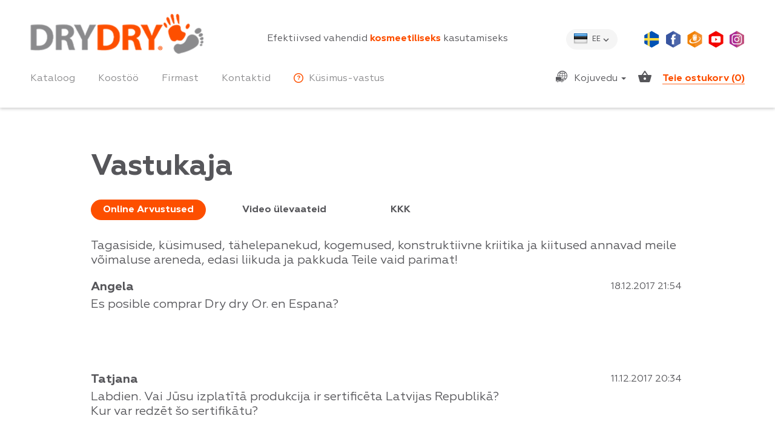

--- FILE ---
content_type: text/html; charset=UTF-8
request_url: https://drydry.ee/ee/reviews?p=118
body_size: 10768
content:
<!DOCTYPE HTML PUBLIC "-//W3C//DTD HTML 4.01 Transitional//EN" "http://www.w3.org/TR/html4/loose.dtd">
<html lang="ee">
<head>
    <meta http-equiv="Content-Type" content="text/html; charset=utf-8">
    <title>Vastukaja</title>
    <meta name="description" content="Duration of action is at least 5 - 7 days after a single application.">
    <meta name="keywords" content="dry dry, dry, drydry, dry-dry, dru dru, drei drei, Dri Dri, Drew Drew, Hand, sensitive, foot spray, Light, gel, reviewed, doctors, order, buy, price, deodorant, antiperspirant, long action for feet, legs, means of strong sweat to the palms, armpits, dry clothes, 100% effect, to control sweating, drug spray, how to apply, for sensitive skin, rash">
    <script type="text/javascript">
        var base = 'https://drydry.ee/';
        var langpath = 'ee/';
        var fpath = 'https://drydry.ee/ee/reviews';
    </script>
    <meta name="viewport" content="width=device-width, minimal-ui" id="viewport">
    <meta http-equiv="X-UA-Compatible" content="IE=edge">
    <meta name="format-detection" content="telephone=no">
    <meta name="msapplication-tap-highlight" content="no"/>

    <link rel="shortcut icon" href="https://drydry.ee/favicon.png">

    <!-- head css -->
    <link rel="stylesheet" href="https://drydry.ee/interface/css/style.css">
    <link rel="stylesheet" href="https://drydry.ee/interface/css/style-add.css">

    <link rel="stylesheet" href="https://drydry.ee/interface/css/bootstrap-alerts.css">

    <!-- head scripts -->
    <script src="https://drydry.ee/interface/assets/jquery.min.js"></script>
    <script src="https://drydry.ee/interface/js/jquery.mobile.swipe.js"></script>
    <script src="https://drydry.ee/interface/assets/modernizr/modernizr.min.js"></script>
    <script src="https://drydry.ee/interface/js/mobiledetect-dist.js"></script>


    <link rel="stylesheet" href="https://drydry.ee/interface/bootstrap-well/bootstrap-well.css" type="text/css" media="all">
    <link rel="stylesheet" href="https://drydry.ee/interface/bootstrap-glyphicons/bootstrap-glyphicons.css" type="text/css" media="all">
    <link rel="stylesheet" href="https://drydry.ee/interface/bootstrap-carousel/css/bootstrap-carousel.css" type="text/css" media="all">
    <script type="text/javascript" src="https://drydry.ee/interface/bootstrap-carousel/js/bootstrap.min.js"></script>
	<script type="text/javascript" src="https://drydry.ee/interface/bootstrap-collapse/js/bootstrap.min.js"></script>

    <!--basket-->
    <script type="text/javascript" src="https://drydry.ee/modules/drydry_basket/drydry_ajaxbasket.js"></script>


    <!--gritter-->
    <link rel="stylesheet" type="text/css" href="https://drydry.ee/interface/gritter/css/jquery.gritter.css" />
    <script type="text/javascript" src="https://drydry.ee/interface/gritter/js/jquery.gritter.js"></script>

    <!--Facebook-->
    <div id="fb-root"></div>
    <script>(function (d, s, id) {
            var js, fjs = d.getElementsByTagName(s)[0];
            if (d.getElementById(id)) return;
            js = d.createElement(s);
            js.id = id;
            js.src = "//connect.facebook.net/ee_EE/sdk.js#xfbml=1&version=v2.0";
            fjs.parentNode.insertBefore(js, fjs);
        }(document, 'script', 'facebook-jssdk'));
    </script>
</head>
<body class="page">
<!-- Meta Pixel Code -->
<script>
  !function(f,b,e,v,n,t,s)
          {if(f.fbq)return;n=f.fbq=function(){n.callMethod?
          n.callMethod.apply(n,arguments):n.queue.push(arguments)};
          if(!f._fbq)f._fbq=n;n.push=n;n.loaded=!0;n.version='2.0';
          n.queue=[];t=b.createElement(e);t.async=!0;
          t.src=v;s=b.getElementsByTagName(e)[0];
          s.parentNode.insertBefore(t,s)}(window, document,'script',
    'https://connect.facebook.net/en_US/fbevents.js');
  fbq('init', '581958949014369');
  fbq('track', 'PageView');
</script>
<noscript><img height="1" width="1" style="display:none"
               src="https://www.facebook.com/tr?id=581958949014369&ev=PageView&noscript=1"
    /></noscript>
<!-- End Meta Pixel Code -->
<div class="page__layout">
    <header class="page__header">
        <div class="container">
            <div class="row no-pad">
                <div class="col-md-3">
                    <a href="https://drydry.ee/ee/" class="logo">
                        <img src="https://drydry.ee/interface/img/logo.png" alt="">
                    </a>
                    <div class="header__right header__right--mobile">
                        <a href="https://drydry.lv/ee/basket?drydrysessid=hspss9js048bdee3o8khdalfg1" class="header__cart header__cart--icon"></a>
                        <button class="menu-toggle" type="button">
                            <span></span>
                            <span></span>
                            <span></span>
                        </button>
                    </div>
                </div>
                <div class="col-md-5 col-lg-6 hidden-sm hidden-xs">
                    <h2 class="site-name">
                        Efektiivsed vahendid <span>kosmeetiliseks</span> kasutamiseks                    </h2>
                </div>
                <div class="col-md-4 col-lg-3 hidden-sm hidden-xs">
                    <div class="header__right">
                        <div class="dropdown change-lang">
                            <button class="dropdown__toggle dropdown__toggle-ee" type="button" data-toggle="dropdown">
                                ee                            </button>
                            <ul class="dropdown-menu">
                                                                    <li>
                                        <a class="dropdown-item  lang-option-flag lang-option-flag-ru"
                                           title="Русский"
                                           href="https://drydry.lv/ru/reviews?drydrysessid=hspss9js048bdee3o8khdalfg1">
                                            ru                                        </a>
                                    </li>
                                                                    <li>
                                        <a class="dropdown-item  lang-option-flag lang-option-flag-lv"
                                           title="Latviešu"
                                           href="https://drydry.lv/lv/reviews?drydrysessid=hspss9js048bdee3o8khdalfg1">
                                            lv                                        </a>
                                    </li>
                                                                    <li>
                                        <a class="dropdown-item  lang-option-flag lang-option-flag-en"
                                           title="English"
                                           href="https://drydry.store/en/reviews?drydrysessid=hspss9js048bdee3o8khdalfg1">
                                            en                                        </a>
                                    </li>
                                                                    <li>
                                        <a class="dropdown-item active lang-option-flag lang-option-flag-ee"
                                           title="Eesti"
                                           href="https://drydry.ee/ee/reviews?drydrysessid=hspss9js048bdee3o8khdalfg1">
                                            ee                                        </a>
                                    </li>
                                                                    <li>
                                        <a class="dropdown-item  lang-option-flag lang-option-flag-lt"
                                           title="Lietuvos"
                                           href="https://drydry.lt/lt/reviews?drydrysessid=hspss9js048bdee3o8khdalfg1">
                                            lt                                        </a>
                                    </li>
                                                            </ul>
                        </div>
                        <div class="socials">
							<a href="http://www.lexima.se/" class="socials__link socials__link--sweden" target="_blank" title="Lexima"></a>
                            <a href="https://facebook.com/DryDryBaltic" class="socials__link socials__link--fb" title="Facebook" target="_blank"></a>
                            <a href="https://draugiem.lv/drydry/" class="socials__link socials__link--dr" title="Draugiem.lv" target="_blank"></a>
                            <a href="https://www.youtube.com/c/drydrylv" class="socials__link socials__link--yt" title="Youtube" target="_blank"></a>
                            <a href="https://www.instagram.com/drydrybaltic/" class="socials__link socials__link--inst" title="Instagram" target="_blank"></a>
                        </div>
                    </div>
                </div>
            </div>

            <div class="row hidden-sm hidden-xs">
                <div class="col-md-8">
                    <nav class="nav">
                        <ul class="nav__list">
                            <li class="nav__item"><a href="https://drydry.ee/ee/catalog" class="nav__link ">Kataloog</a></li>
                            <li class="nav__item"><a href="https://drydry.ee/ee/cooperation" class="nav__link ">Koostöö</a></li>
							<li class="nav__item"><a href="https://drydry.ee/ee/about" class="nav__link ">Firmast</a></li>
                            <li class="nav__item"><a href="https://drydry.ee/ee/contacts" class="nav__link ">Kontaktid</a></li>
							<li class="nav__item"><a href="https://drydry.ee/ee/faq" class="nav__link "><i class="nav__icon nav__icon--qa"></i>Küsimus-vastus</a></li>						
                        </ul>
                    </nav>
                </div>

                <div class="col-md-4">			
                    <div class="header__cart">
                        <a href="https://drydry.lv/ee/basket?drydrysessid=hspss9js048bdee3o8khdalfg1">
                            Teie ostukorv                            (<span class="badge basket_count">0</span>)
                        </a>
                    </div>
				
					<div class="header__cart__delivery">
						<a class="dropdown-toggle" type="button" id="dropdownMenuDeliveryTop" data-toggle="dropdown" aria-haspopup="true" aria-expanded="true">
							Kojuvedu							<span class="caret"></span>
						</a>
						<ul class="dropdown-menu" aria-labelledby="dropdownMenuDeliveryTop">
							<li><a href="https://drydry.ee/ee/delivery"">Kojuvedu</a></li>
							<li><a href="https://drydry.ee/ee/agreement">Distantsleping</a></li>
							<li role="separator" class="divider"></li>
							<li><a href="http://www.track-trace.com/post" target="_blank">Teostada oma saadetise asukoha monitooringut</a></li>
						</ul>
					</div>

				</div>
            </div>
        </div>
        <div class="header__mobile">
            <div class="container">
                <button class="menu-close">
                    <span></span>
                </button>
                <nav class="nav nav--mobile">
                    <ul class="nav__list">
                        <li class="nav__item"><a href="https://drydry.ee/ee/catalog" class="nav__link ">Kataloog</a></li>
                        <li class="nav__item"><a href="https://drydry.ee/ee/cooperation" class="nav__link ">Koostöö</a></li>
						<li class="nav__item"><a href="https://drydry.ee/ee/about" class="nav__link ">Firmast</a></li>
                        <li class="nav__item"><a href="https://drydry.ee/ee/contacts" class="nav__link ">Kontaktid</a></li>
                        <li class="nav__item"><a href="https://drydry.ee/ee/faq" class="nav__link "><i class="nav__icon nav__icon--qa"></i>Küsimus-vastus</a></li>
						<li class="nav__item">
							<a class="nav__link" type="button" data-toggle="collapse" data-target="#DeliveryMenuMobile">
								Kojuvedu								<span class="caret"></span>
							</a>
							<ul id="DeliveryMenuMobile" class="collapse">
								<li><a class="nav__link" href="https://drydry.ee/ee/delivery"">Kojuvedu</a></li>
								<li><a class="nav__link" href="https://drydry.ee/ee/agreement">Distantsleping</a></li>
								<li><a class="nav__link" href="http://www.track-trace.com/post" target="_blank">Teostada oma saadetise asukoha monitooringut</a></li>
							</ul>
						</li>
                    </ul>
                </nav>
                <div class="dropdown change-lang">
                    <button class="dropdown__toggle dropdown__toggle-ee" type="button" data-toggle="dropdown">
                        ee                    </button>
                    <ul class="dropdown-menu">
                                                    <li>
                                <a class="dropdown-item  lang-option-flag mobile-option-flag lang-option-flag-ru"
                                   title="Русский"
                                   href="https://drydry.lv/ru/reviews?drydrysessid=hspss9js048bdee3o8khdalfg1">ru</a>
                            </li>
                                                    <li>
                                <a class="dropdown-item  lang-option-flag mobile-option-flag lang-option-flag-lv"
                                   title="Latviešu"
                                   href="https://drydry.lv/lv/reviews?drydrysessid=hspss9js048bdee3o8khdalfg1">lv</a>
                            </li>
                                                    <li>
                                <a class="dropdown-item  lang-option-flag mobile-option-flag lang-option-flag-en"
                                   title="English"
                                   href="https://drydry.store/en/reviews?drydrysessid=hspss9js048bdee3o8khdalfg1">en</a>
                            </li>
                                                    <li>
                                <a class="dropdown-item  lang-option-flag mobile-option-flag lang-option-flag-ee"
                                   title="Eesti"
                                   href="https://drydry.ee/ee/reviews?drydrysessid=hspss9js048bdee3o8khdalfg1">ee</a>
                            </li>
                                                    <li>
                                <a class="dropdown-item  lang-option-flag mobile-option-flag lang-option-flag-lt"
                                   title="Lietuvos"
                                   href="https://drydry.lt/lt/reviews?drydrysessid=hspss9js048bdee3o8khdalfg1">lt</a>
                            </li>
                                            </ul>
                </div>
                <div class="socials">
					<a href="http://www.lexima.se/" class="socials__link socials__link--sweden" target="_blank" title="Lexima"></a>
					<a href="https://facebook.com/DryDryBaltic" class="socials__link socials__link--fb" title="Facebook" target="_blank"></a>
					<a href="https://draugiem.lv/drydry/" class="socials__link socials__link--dr" title="Draugiem.lv" target="_blank"></a>
					<a href="https://www.youtube.com/c/drydrylv" class="socials__link socials__link--yt" title="Youtube" target="_blank"></a>
					<a href="https://www.instagram.com/drydrybaltic/" class="socials__link socials__link--inst" title="Instagram" target="_blank"></a>
                </div>
            </div>
        </div>
        <div class="header__scroll hidden-sm hidden-xs">
            <div class="container">
                <a href="#" class="logo logo--sm">
                    <img src="https://drydry.ee/interface/img/logo_sm.png" alt="">
                </a>
                <nav class="nav">
                    <ul class="nav__list">
                        <li class="nav__item"><a href="https://drydry.ee/ee/catalog" class="nav__link ">Kataloog</a></li>
                        <li class="nav__item"><a href="https://drydry.ee/ee/cooperation" class="nav__link ">Koostöö</a></li>
						<li class="nav__item"><a href="https://drydry.ee/ee/about" class="nav__link ">Firmast</a></li>
                        <li class="nav__item"><a href="https://drydry.ee/ee/contacts" class="nav__link ">Kontaktid</a></li>
                        <li class="nav__item"><a href="https://drydry.ee/ee/faq" class="nav__link "><i class="nav__icon nav__icon--qa"></i>Küsimus-vastus</a></li>
                    </ul>
                </nav>
                <div class="header__cart">
                    <a href="https://drydry.lv/ee/basket?drydrysessid=hspss9js048bdee3o8khdalfg1">
                    Teie ostukorv                    (<span class="badge basket_count">0</span>)
                    </a>
                </div>
            </div>
        </div>
    </header>
    <main class="page__main">

        
        <style type="text/css">
    .has-error:after {
        content: "Kontrollige andmed" !important;
    }
</style>

<div class="reviews-wrapper">
    <div class="container">
        <div class="row">
            <div class="col-lg-10 col-lg-offset-1">
                <div class="section-title">
                    <h4>Vastukaja</h4>
                </div>
            </div>
        </div>
        <div class="row">
            <div class="col-lg-10 col-lg-offset-1">
                <div class="section-links">
                    <a href="https://drydry.ee/ee/reviews" class="active">Online Arvustused</a>
                    <a href="https://drydry.ee/ee/video">Video ülevaateid</a>
                    <a href="https://drydry.ee/ee/faq">KKK</a>
                </div>
            </div>
        </div>

        <div class="row">
            <div class="col-lg-10 col-lg-offset-1">
                Tagasiside, küsimused, tähelepanekud, kogemused, konstruktiivne kriitika ja kiitused annavad meile võimaluse areneda, edasi liikuda ja pakkuda Teile vaid parimat!            </div>
        </div>

		<!--
        <div class="row">
            <div class="col-lg-10 col-lg-offset-1">
                <p style="text-align: justify;"><strong>Attention!</strong>&nbsp;Before you send your question to us, please, get acquianted with the section "<a href="faq" target="_parent">Frequently Asked Questions</a>", possibly you will find the relevant information there.&nbsp;With regards to any other questions, contact us via e-mail <a href="mailto:info@drydry.lv" target="_parent">info@drydry.lv</a> or phone.&nbsp;<br />We are always glad to help!<span class="pull-right" style="font-size: xx-small;">Kind regards, DRY DRY Baltic Team.</span></p>            </div>
        </div> -->

        <div class="row">
            <div class="col-lg-10 col-lg-offset-1">

                                    <div class="review">
                        <div class="review-item">
                            <div class="review-item__body">
                                <div class="review-item__date">
                                    18.12.2017 21:54&nbsp;
                                </div>
                                <div class="review-item__name">
                                    Angela                                </div>
                                <div class="review-item__text">
                                    Es posible comprar Dry dry Or. en Espana?                                 </div>
                            </div>
                        </div>
                                            </div>
                                    <div class="review">
                        <div class="review-item">
                            <div class="review-item__body">
                                <div class="review-item__date">
                                    11.12.2017 20:34&nbsp;
                                </div>
                                <div class="review-item__name">
                                    Tatjana                                </div>
                                <div class="review-item__text">
                                    Labdien. Vai Jūsu izplatītā produkcija ir sertificēta Latvijas Republikā? <br />Kur var redzēt šo sertifikātu?                                </div>
                            </div>
                        </div>
                                                    <div class="expert-answer">
                                <h4>DryDry eksperdi vastus</h4>
                                <p>
                                    Labdien, Tatjana! Paldies par Jūsu jautājumu.<br /><br />Produkcija TM DRY DRY ir ražota Zviedrijā un atbilsts ES direktīvām.<br />Detalizēti: &quot;The products are manufactured in accordance with ISO 13485:2012 and SS-EN ISO 9001: 2008, and also correspond to European GMP Guidelines (GMP EU class D).&quot;<br />Apskatīt sertifikātus var mūsu Elizabetes birojā, kā arī uzrakstīt mums oficiālo vēstuli ar to pieprasījumu, vai arī sazināties pa taisni ar ISO standartizācijas centru, norādīt uz attiecīgā produkta etiķetes un minēt to kodu (https://www.iso.org/contact-iso.html).<br /><br />Par privātiem, vai tehniskiem jautājumiem, lūdzu, rakstiet uz mūsu e-pastu. <br />Ar prieku Jums palīdzēsim! Ar cieņu, Dry Dry Baltic.<br />                                </p>
                            </div>
                                            </div>
                                    <div class="review">
                        <div class="review-item">
                            <div class="review-item__body">
                                <div class="review-item__date">
                                    17.11.2017 10:17&nbsp;
                                </div>
                                <div class="review-item__name">
                                    Mariia                                </div>
                                <div class="review-item__text">
                                    Здравствуйте. Подскажите, я хожу на диодную лазерную эпиляцию. Можно ли после нее использовать дезодарант? Или несколько дней нужно не пользоваться ? Спасибо.                                 </div>
                            </div>
                        </div>
                                                    <div class="expert-answer">
                                <h4>DryDry eksperdi vastus</h4>
                                <p>
                                    Добрый день,<br /><br />Можно наносить средство только после того, как кожа будет полностью в порядке (без повреждений и покраснений).<br />Всегда советуем, что лучше дней 7 подождать, так как реакция на лазер у всех разная.<br /><br />С уважением,<br />Dry Dry Baltic                                 </p>
                            </div>
                                            </div>
                                    <div class="review">
                        <div class="review-item">
                            <div class="review-item__body">
                                <div class="review-item__date">
                                    23.10.2017 17:41&nbsp;
                                </div>
                                <div class="review-item__name">
                                    Людмила                                </div>
                                <div class="review-item__text">
                                    Здравствуйте. Я нанесла драйдрай, эффект очень хороший. Но у меня появился зуд по телу и рукам:-(.пропила антигистаминные средства , думала что пищевая аллергия, но не помогло. Когда потею зуд увеличивается. Возможна такая реакция на драйдрай?                                </div>
                            </div>
                        </div>
                                                    <div class="expert-answer">
                                <h4>DryDry eksperdi vastus</h4>
                                <p>
                                    Добрый день, Людмила!<br /><br />Реакция в виде зуда в подмышечной впадине встречается крайне редко (от Dry Dry Classic) в первый раз нанесения и только на том месте, куда нанесли средство. <br />Если у человека есть аллергическая реакция или проблемная кожа, то мы всегда рекомендуем использовать Light или Sensitive (на базе воды).<br />Возможно такая реакция на что-то, что вы употребляли в течении 2-3 дней, но со своей стороны советуем найти истинную причину зуда, так как очень похожа на аллергическую реакцию.<br />На протяжении 7 лет, никогда не было ничего подобного у клиентов, но всех бывает разный порог аллергенов, поэтому может сошлись несколько факторов вместе.<br />Советуем на пару дней прекратить использование косметических средств (гель для душа, если он новый в том числе) и посмотреть пройдёт ли зуд.<br />Обязательно нам напишите про своё самочувствие.<br /><br />Если будут какие-либо вопросы, то пишите нам!<br />С уважением, Dry Dry Baltic                                 </p>
                            </div>
                                            </div>
                                    <div class="review">
                        <div class="review-item">
                            <div class="review-item__body">
                                <div class="review-item__date">
                                    13.10.2017 11:39&nbsp;
                                </div>
                                <div class="review-item__name">
                                    Алина                                </div>
                                <div class="review-item__text">
                                    Добрый день! У меня обильное потоотделение подмышечных впадин.  Использовала Драй - Драй 4 раза. Эффекта хватает на 2 дня, поэтому использую через каждые 2 дня.. Можно ли так часто использовать ваше средство ? Не вредно ли это?                                </div>
                            </div>
                        </div>
                                                    <div class="expert-answer">
                                <h4>DryDry eksperdi vastus</h4>
                                <p>
                                    Добрый день, Алина!<br />DRYDRY не имеет ограничений по частоте применений.<br />Со своей стороны рекомендуем применять средство непосредственно перед сном (~ за 15-30 минут), на полностью сухую и чистую кожу (чтобы средство могло беспрепятственно впитаться). Так же если отказаться от плохо смываемых средств, например, как гель для душа, а промывать подмышечные впадины обычной водой, эффект DRYDRY увеличится.                                 </p>
                            </div>
                                            </div>
                                    <div class="review">
                        <div class="review-item">
                            <div class="review-item__body">
                                <div class="review-item__date">
                                    29.09.2017 17:42&nbsp;
                                </div>
                                <div class="review-item__name">
                                    Михаил                                </div>
                                <div class="review-item__text">
                                    Можно ли применять dry dry вечером за 3 часа до ночного клуба?                                </div>
                            </div>
                        </div>
                                                    <div class="expert-answer">
                                <h4>DryDry eksperdi vastus</h4>
                                <p>
                                    Добрый день, Михаил!<br />Если после применения DryDry вы 2-3 часа действительно спокойно поспите, то можно.<br />Со своей стороны рекомендуем использовать DryDry заранее, так как действие длительное и позволит вписаться в любые планы.                                </p>
                            </div>
                                            </div>
                                    <div class="review">
                        <div class="review-item">
                            <div class="review-item__body">
                                <div class="review-item__date">
                                    26.09.2017 22:54&nbsp;
                                </div>
                                <div class="review-item__name">
                                    Ольга                                 </div>
                                <div class="review-item__text">
                                    Чудесный продукт,  как я раньше без него обходилась не знаю!  Но сейчас чувствую себя комфортно и счастливо с dry dry!  Спасибо!                                  </div>
                            </div>
                        </div>
                                            </div>
                                    <div class="review">
                        <div class="review-item">
                            <div class="review-item__body">
                                <div class="review-item__date">
                                    11.09.2017 01:10&nbsp;
                                </div>
                                <div class="review-item__name">
                                    ирина                                 </div>
                                <div class="review-item__text">
                                    здравствуйте , можно ли пользоваться  кремом для депиляции в том же месте, где еще  вчера нанес dry dry?                                </div>
                            </div>
                        </div>
                                                    <div class="expert-answer">
                                <h4>DryDry eksperdi vastus</h4>
                                <p>
                                    Здравствуйте, Ирина!<br />Да, конечно. Нету никаких ограничений по использованию других средств после нанесения DRYDRY.                                </p>
                            </div>
                                            </div>
                                    <div class="review">
                        <div class="review-item">
                            <div class="review-item__body">
                                <div class="review-item__date">
                                    06.09.2017 12:54&nbsp;
                                </div>
                                <div class="review-item__name">
                                    Инна                                </div>
                                <div class="review-item__text">
                                    Отличный результат и очень долго держится. Ни минуты не пожалела! Как и обещала, пишу так же отзыв о Baby foot насочках - для меня целое открытие, так как сама покупала пару раз и результата никакого не было. Через  дней 10-12 и правда ступни были мягкие и все мозоли исчезли!!! До последнего не верила, что возможен такой результат. Буду советовать всем своим знакомым!!!! СПАСИБО!!!!                                </div>
                            </div>
                        </div>
                                            </div>
                                    <div class="review">
                        <div class="review-item">
                            <div class="review-item__body">
                                <div class="review-item__date">
                                    29.08.2017 20:47&nbsp;
                                </div>
                                <div class="review-item__name">
                                    Мария                                 </div>
                                <div class="review-item__text">
                                    Можно ли утром после душа применять другой антипирспирант если пользуюсь перед сном Dry Dry?                                 </div>
                            </div>
                        </div>
                                                    <div class="expert-answer">
                                <h4>DryDry eksperdi vastus</h4>
                                <p>
                                    Добрый день, Мария!<br /><br />Если есть необходимость ( как например, кому-то нравится какой-то запах), то можно, так как Dry Dry полностью без запаха. <br />В любом другом случае не будет смысла, так как Dry Dry предотвращает и убирает причины неприятного запаха ( бактерий ) и имеет длительный эффект.  <br /><br />С уважением,<br />Dry Dry Baltic                                 </p>
                            </div>
                                            </div>
                
            </div>
        </div>
                    <div class="row">
                <div class="col-lg-10 col-lg-offset-1">
                    <div class="pagination">
                        <ul class="pagination__list">
                                                                                                <li><a href="https://drydry.ee/ee/reviews?p=1">1</a></li>
                                                                                                                                                                <li><a href="https://drydry.ee/ee/reviews?p=2">2</a></li>
                                                                                                                                                                <li><a href="https://drydry.ee/ee/reviews?p=3">3</a></li>
                                                                                                                                                                <li><a href="https://drydry.ee/ee/reviews?p=4">4</a></li>
                                                                                                                                                                <li><a href="https://drydry.ee/ee/reviews?p=5">5</a></li>
                                                                                                                                                                <li><a href="https://drydry.ee/ee/reviews?p=6">6</a></li>
                                                                                                                                                                <li><a href="https://drydry.ee/ee/reviews?p=7">7</a></li>
                                                                                                                                                                <li><a href="https://drydry.ee/ee/reviews?p=8">8</a></li>
                                                                                                                                                                <li><a href="https://drydry.ee/ee/reviews?p=9">9</a></li>
                                                                                                                                                                <li><a href="https://drydry.ee/ee/reviews?p=10">10</a></li>
                                                                                                                                                                <li><a href="https://drydry.ee/ee/reviews?p=11">11</a></li>
                                                                                                                                                                <li><a href="https://drydry.ee/ee/reviews?p=12">12</a></li>
                                                                                                                                                                <li><a href="https://drydry.ee/ee/reviews?p=13">13</a></li>
                                                                                                                                                                <li><a href="https://drydry.ee/ee/reviews?p=14">14</a></li>
                                                                                                                                                                <li><a href="https://drydry.ee/ee/reviews?p=15">15</a></li>
                                                                                                                                                                <li><a href="https://drydry.ee/ee/reviews?p=16">16</a></li>
                                                                                                                                                                <li><a href="https://drydry.ee/ee/reviews?p=17">17</a></li>
                                                                                                                                                                <li><a href="https://drydry.ee/ee/reviews?p=18">18</a></li>
                                                                                                                                                                <li><a href="https://drydry.ee/ee/reviews?p=19">19</a></li>
                                                                                                                                                                <li><a href="https://drydry.ee/ee/reviews?p=20">20</a></li>
                                                                                                                                                                <li><a href="https://drydry.ee/ee/reviews?p=21">21</a></li>
                                                                                                                                                                <li><a href="https://drydry.ee/ee/reviews?p=22">22</a></li>
                                                                                                                                                                <li><a href="https://drydry.ee/ee/reviews?p=23">23</a></li>
                                                                                                                                                                <li><a href="https://drydry.ee/ee/reviews?p=24">24</a></li>
                                                                                                                                                                <li><a href="https://drydry.ee/ee/reviews?p=25">25</a></li>
                                                                                                                                                                <li><a href="https://drydry.ee/ee/reviews?p=26">26</a></li>
                                                                                                                                                                <li><a href="https://drydry.ee/ee/reviews?p=27">27</a></li>
                                                                                                                                                                <li><a href="https://drydry.ee/ee/reviews?p=28">28</a></li>
                                                                                                                                                                <li><a href="https://drydry.ee/ee/reviews?p=29">29</a></li>
                                                                                                                                                                <li><a href="https://drydry.ee/ee/reviews?p=30">30</a></li>
                                                                                                                                                                <li><a href="https://drydry.ee/ee/reviews?p=31">31</a></li>
                                                                                                                                                                <li><a href="https://drydry.ee/ee/reviews?p=32">32</a></li>
                                                                                                                                                                <li><a href="https://drydry.ee/ee/reviews?p=33">33</a></li>
                                                                                                                                                                <li><a href="https://drydry.ee/ee/reviews?p=34">34</a></li>
                                                                                                                                                                <li><a href="https://drydry.ee/ee/reviews?p=35">35</a></li>
                                                                                                                                                                <li><a href="https://drydry.ee/ee/reviews?p=36">36</a></li>
                                                                                                                                                                <li><a href="https://drydry.ee/ee/reviews?p=37">37</a></li>
                                                                                                                                                                <li><a href="https://drydry.ee/ee/reviews?p=38">38</a></li>
                                                                                                                                                                <li><a href="https://drydry.ee/ee/reviews?p=39">39</a></li>
                                                                                                                                                                <li><a href="https://drydry.ee/ee/reviews?p=40">40</a></li>
                                                                                                                                                                <li><a href="https://drydry.ee/ee/reviews?p=41">41</a></li>
                                                                                                                                                                <li><a href="https://drydry.ee/ee/reviews?p=42">42</a></li>
                                                                                                                                                                <li><a href="https://drydry.ee/ee/reviews?p=43">43</a></li>
                                                                                                                                                                <li><a href="https://drydry.ee/ee/reviews?p=44">44</a></li>
                                                                                                                                                                <li><a href="https://drydry.ee/ee/reviews?p=45">45</a></li>
                                                                                                                                                                <li><a href="https://drydry.ee/ee/reviews?p=46">46</a></li>
                                                                                                                                                                <li><a href="https://drydry.ee/ee/reviews?p=47">47</a></li>
                                                                                                                                                                <li><a href="https://drydry.ee/ee/reviews?p=48">48</a></li>
                                                                                                                                                                <li><a href="https://drydry.ee/ee/reviews?p=49">49</a></li>
                                                                                                                                                                <li><a href="https://drydry.ee/ee/reviews?p=50">50</a></li>
                                                                                                                                                                <li><a href="https://drydry.ee/ee/reviews?p=51">51</a></li>
                                                                                                                                                                <li><a href="https://drydry.ee/ee/reviews?p=52">52</a></li>
                                                                                                                                                                <li><a href="https://drydry.ee/ee/reviews?p=53">53</a></li>
                                                                                                                                                                <li><a href="https://drydry.ee/ee/reviews?p=54">54</a></li>
                                                                                                                                                                <li><a href="https://drydry.ee/ee/reviews?p=55">55</a></li>
                                                                                                                                                                <li><a href="https://drydry.ee/ee/reviews?p=56">56</a></li>
                                                                                                                                                                <li><a href="https://drydry.ee/ee/reviews?p=57">57</a></li>
                                                                                                                                                                <li><a href="https://drydry.ee/ee/reviews?p=58">58</a></li>
                                                                                                                                                                <li><a href="https://drydry.ee/ee/reviews?p=59">59</a></li>
                                                                                                                                                                <li><a href="https://drydry.ee/ee/reviews?p=60">60</a></li>
                                                                                                                                                                <li><a href="https://drydry.ee/ee/reviews?p=61">61</a></li>
                                                                                                                                                                <li><a href="https://drydry.ee/ee/reviews?p=62">62</a></li>
                                                                                                                                                                <li><a href="https://drydry.ee/ee/reviews?p=63">63</a></li>
                                                                                                                                                                <li><a href="https://drydry.ee/ee/reviews?p=64">64</a></li>
                                                                                                                                                                <li><a href="https://drydry.ee/ee/reviews?p=65">65</a></li>
                                                                                                                                                                <li><a href="https://drydry.ee/ee/reviews?p=66">66</a></li>
                                                                                                                                                                <li><a href="https://drydry.ee/ee/reviews?p=67">67</a></li>
                                                                                                                                                                <li><a href="https://drydry.ee/ee/reviews?p=68">68</a></li>
                                                                                                                                                                <li><a href="https://drydry.ee/ee/reviews?p=69">69</a></li>
                                                                                                                                                                <li><a href="https://drydry.ee/ee/reviews?p=70">70</a></li>
                                                                                                                                                                <li><a href="https://drydry.ee/ee/reviews?p=71">71</a></li>
                                                                                                                                                                <li><a href="https://drydry.ee/ee/reviews?p=72">72</a></li>
                                                                                                                                                                <li><a href="https://drydry.ee/ee/reviews?p=73">73</a></li>
                                                                                                                                                                <li><a href="https://drydry.ee/ee/reviews?p=74">74</a></li>
                                                                                                                                                                <li><a href="https://drydry.ee/ee/reviews?p=75">75</a></li>
                                                                                                                                                                <li><a href="https://drydry.ee/ee/reviews?p=76">76</a></li>
                                                                                                                                                                <li><a href="https://drydry.ee/ee/reviews?p=77">77</a></li>
                                                                                                                                                                <li><a href="https://drydry.ee/ee/reviews?p=78">78</a></li>
                                                                                                                                                                <li><a href="https://drydry.ee/ee/reviews?p=79">79</a></li>
                                                                                                                                                                <li><a href="https://drydry.ee/ee/reviews?p=80">80</a></li>
                                                                                                                                                                <li><a href="https://drydry.ee/ee/reviews?p=81">81</a></li>
                                                                                                                                                                <li><a href="https://drydry.ee/ee/reviews?p=82">82</a></li>
                                                                                                                                                                <li><a href="https://drydry.ee/ee/reviews?p=83">83</a></li>
                                                                                                                                                                <li><a href="https://drydry.ee/ee/reviews?p=84">84</a></li>
                                                                                                                                                                <li><a href="https://drydry.ee/ee/reviews?p=85">85</a></li>
                                                                                                                                                                <li><a href="https://drydry.ee/ee/reviews?p=86">86</a></li>
                                                                                                                                                                <li><a href="https://drydry.ee/ee/reviews?p=87">87</a></li>
                                                                                                                                                                <li><a href="https://drydry.ee/ee/reviews?p=88">88</a></li>
                                                                                                                                                                <li><a href="https://drydry.ee/ee/reviews?p=89">89</a></li>
                                                                                                                                                                <li><a href="https://drydry.ee/ee/reviews?p=90">90</a></li>
                                                                                                                                                                <li><a href="https://drydry.ee/ee/reviews?p=91">91</a></li>
                                                                                                                                                                <li><a href="https://drydry.ee/ee/reviews?p=92">92</a></li>
                                                                                                                                                                <li><a href="https://drydry.ee/ee/reviews?p=93">93</a></li>
                                                                                                                                                                <li><a href="https://drydry.ee/ee/reviews?p=94">94</a></li>
                                                                                                                                                                <li><a href="https://drydry.ee/ee/reviews?p=95">95</a></li>
                                                                                                                                                                <li><a href="https://drydry.ee/ee/reviews?p=96">96</a></li>
                                                                                                                                                                <li><a href="https://drydry.ee/ee/reviews?p=97">97</a></li>
                                                                                                                                                                <li><a href="https://drydry.ee/ee/reviews?p=98">98</a></li>
                                                                                                                                                                <li><a href="https://drydry.ee/ee/reviews?p=99">99</a></li>
                                                                                                                                                                <li><a href="https://drydry.ee/ee/reviews?p=100">100</a></li>
                                                                                                                                                                <li><a href="https://drydry.ee/ee/reviews?p=101">101</a></li>
                                                                                                                                                                <li><a href="https://drydry.ee/ee/reviews?p=102">102</a></li>
                                                                                                                                                                <li><a href="https://drydry.ee/ee/reviews?p=103">103</a></li>
                                                                                                                                                                <li><a href="https://drydry.ee/ee/reviews?p=104">104</a></li>
                                                                                                                                                                <li><a href="https://drydry.ee/ee/reviews?p=105">105</a></li>
                                                                                                                                                                <li><a href="https://drydry.ee/ee/reviews?p=106">106</a></li>
                                                                                                                                                                <li><a href="https://drydry.ee/ee/reviews?p=107">107</a></li>
                                                                                                                                                                <li><a href="https://drydry.ee/ee/reviews?p=108">108</a></li>
                                                                                                                                                                <li><a href="https://drydry.ee/ee/reviews?p=109">109</a></li>
                                                                                                                                                                <li><a href="https://drydry.ee/ee/reviews?p=110">110</a></li>
                                                                                                                                                                <li><a href="https://drydry.ee/ee/reviews?p=111">111</a></li>
                                                                                                                                                                <li><a href="https://drydry.ee/ee/reviews?p=112">112</a></li>
                                                                                                                                                                <li><a href="https://drydry.ee/ee/reviews?p=113">113</a></li>
                                                                                                                                                                <li><a href="https://drydry.ee/ee/reviews?p=114">114</a></li>
                                                                                                                                                                <li><a href="https://drydry.ee/ee/reviews?p=115">115</a></li>
                                                                                                                                                                <li><a href="https://drydry.ee/ee/reviews?p=116">116</a></li>
                                                                                                                                                                <li><a href="https://drydry.ee/ee/reviews?p=117">117</a></li>
                                                                                                                                                                                                <li class="active"><span>118</span></li>
                                                                                                                                <li><a href="https://drydry.ee/ee/reviews?p=119">119</a></li>
                                                                                                                                                                <li><a href="https://drydry.ee/ee/reviews?p=120">120</a></li>
                                                                                                                                                                <li><a href="https://drydry.ee/ee/reviews?p=121">121</a></li>
                                                                                                                                                                <li><a href="https://drydry.ee/ee/reviews?p=122">122</a></li>
                                                                                                                                                                <li><a href="https://drydry.ee/ee/reviews?p=123">123</a></li>
                                                                                                                                                                <li><a href="https://drydry.ee/ee/reviews?p=124">124</a></li>
                                                                                                                                                                <li><a href="https://drydry.ee/ee/reviews?p=125">125</a></li>
                                                                                                                                                                <li><a href="https://drydry.ee/ee/reviews?p=126">126</a></li>
                                                                                                                                                                <li><a href="https://drydry.ee/ee/reviews?p=127">127</a></li>
                                                                                                                                                                <li><a href="https://drydry.ee/ee/reviews?p=128">128</a></li>
                                                                                                                                                                <li><a href="https://drydry.ee/ee/reviews?p=129">129</a></li>
                                                                                                                                                                <li><a href="https://drydry.ee/ee/reviews?p=130">130</a></li>
                                                                                                                                                                <li><a href="https://drydry.ee/ee/reviews?p=131">131</a></li>
                                                                                                                                                                <li><a href="https://drydry.ee/ee/reviews?p=132">132</a></li>
                                                                                                                                                                <li><a href="https://drydry.ee/ee/reviews?p=133">133</a></li>
                                                                                                                                                                <li><a href="https://drydry.ee/ee/reviews?p=134">134</a></li>
                                                                                                                                                                <li><a href="https://drydry.ee/ee/reviews?p=135">135</a></li>
                                                                                                                                                                <li><a href="https://drydry.ee/ee/reviews?p=136">136</a></li>
                                                                                                                                                                <li><a href="https://drydry.ee/ee/reviews?p=137">137</a></li>
                                                                                                                                                                <li><a href="https://drydry.ee/ee/reviews?p=138">138</a></li>
                                                                                                                                                                <li><a href="https://drydry.ee/ee/reviews?p=139">139</a></li>
                                                                                                                                                                <li><a href="https://drydry.ee/ee/reviews?p=140">140</a></li>
                                                                                                                                                                <li><a href="https://drydry.ee/ee/reviews?p=141">141</a></li>
                                                                                                                                                                <li><a href="https://drydry.ee/ee/reviews?p=142">142</a></li>
                                                                                                                                                                <li><a href="https://drydry.ee/ee/reviews?p=143">143</a></li>
                                                                                                                                                                <li><a href="https://drydry.ee/ee/reviews?p=144">144</a></li>
                                                                                                                                                                <li><a href="https://drydry.ee/ee/reviews?p=145">145</a></li>
                                                                                                                                                                <li><a href="https://drydry.ee/ee/reviews?p=146">146</a></li>
                                                                                                                                                                <li><a href="https://drydry.ee/ee/reviews?p=147">147</a></li>
                                                                                                                                                                <li><a href="https://drydry.ee/ee/reviews?p=148">148</a></li>
                                                                                                                                                                <li><a href="https://drydry.ee/ee/reviews?p=149">149</a></li>
                                                                                                                                                                <li><a href="https://drydry.ee/ee/reviews?p=150">150</a></li>
                                                                                                                                                                <li><a href="https://drydry.ee/ee/reviews?p=151">151</a></li>
                                                                                                                                                                <li><a href="https://drydry.ee/ee/reviews?p=152">152</a></li>
                                                                                                                                                                <li><a href="https://drydry.ee/ee/reviews?p=153">153</a></li>
                                                                                                                                                                <li><a href="https://drydry.ee/ee/reviews?p=154">154</a></li>
                                                                                                                                                                <li><a href="https://drydry.ee/ee/reviews?p=155">155</a></li>
                                                                                                                                                                <li><a href="https://drydry.ee/ee/reviews?p=156">156</a></li>
                                                                                                                                                                <li><a href="https://drydry.ee/ee/reviews?p=157">157</a></li>
                                                                                                                                                                <li><a href="https://drydry.ee/ee/reviews?p=158">158</a></li>
                                                                                                                                                                <li><a href="https://drydry.ee/ee/reviews?p=159">159</a></li>
                                                                                                                                                                <li><a href="https://drydry.ee/ee/reviews?p=160">160</a></li>
                                                                                                                    </ul>
                    </div>
                </div>
            </div>
        
    </div>

    

</div>

    </main>
    <footer class="page__footer">
        <div class="container">
            <nav class="footer-nav">
                <ul class="footer-nav__list">
                    <!--
					<li class="footer-nav__item"><a href="https://drydry.ee/ee/faq" class="footer-nav__link ">Informatsioon</a></li>
                    <li class="footer-nav__item"><a href="https://drydry.ee/ee/discounts" class="footer-nav__link ">Allahindlused</a></li>
					-->
                    <li class="footer-nav__item"><a href="https://drydry.ee/ee/delivery" class="footer-nav__link ">Kojuvedu</a></li>
                    <li class="footer-nav__item"><a href="http://www.track-trace.com/post" target="_blank" class="footer-nav__link">Teostada oma saadetise asukoha monitooringut</a></li>
					<li class="footer-nav__item"><a href="https://drydry.ee/ee/agreement" class="footer-nav__link ">Distantsleping</a></li>
                    <li class="footer-nav__item"><a href="https://drydry.ee/ee/reviews" class="footer-nav__link is-active">Vastukaja</a></li>
                </ul>
            </nav>
            <div class="row">
                <div class="col-xs-12 col-sm-6 col-md-4 col-lg-3 col-md-push-4 col-lg-push-3">
                    <div class="footer__phone">
                        <a href="tel:+37120167777">(+371) 20 167 777</a>
                    </div>
					
                </div>
                <div class="col-xs-12 col-sm-6 col-md-4 col-lg-3 col-md-push-4 col-lg-push-3">
                    <div class="socials footer__socials">
						<a href="http://www.lexima.se/" class="socials__link socials__link--sweden" target="_blank" title="Lexima"></a>
						<a href="https://facebook.com/DryDryBaltic" class="socials__link socials__link--fb" title="Facebook" target="_blank"></a>
						<a href="https://draugiem.lv/drydry/" class="socials__link socials__link--dr" title="Draugiem.lv" target="_blank"></a>
						<a href="https://www.youtube.com/c/drydrylv" class="socials__link socials__link--yt" title="Youtube" target="_blank"></a>
						<a href="https://www.instagram.com/drydrybaltic/" class="socials__link socials__link--inst" title="Instagram" target="_blank"></a>
						<br><br>
						<span id="cdSiteSeal2"><script type="text/javascript" src="//tracedseals.starfieldtech.com/siteseal/get?scriptId=cdSiteSeal2&amp;cdSealType=Seal2&amp;sealId=55e4ye7y7mb73c00480c186057e27yu0vv9hy7mb7355e4ye7746c78e42932b31"></script></span>
                    </div>
                </div>
                <div class="col-xs-12 col-md-4 col-lg-3 col-md-pull-8 col-lg-pull-6">
                    <small class="copyright">
                        Copyright &copy; 2013-2026. DRY DRY Baltic SIA. Kõik õigused on kaitstud.
                    </small>
                </div>
                <div class="col-xs-12 col-lg-3">
                    <div class="who-developed">
                        <a>Kõik hinnad on ära näidatud EUR-ides ja sisaldavad käibemaksu 21%</a>
                    </div>
                </div>
            </div>
        </div>
    </footer>
</div>
<div class="modal-inline modal fade modal--cart" tabindex="-1" id="modal-cart">
    <div class="modal-dialog">
        <div class="modal-content">
            <button type="button" class="close" data-dismiss="modal">
                <span></span>
            </button>
            <div class="modal-body">
                <div class="modal-cart__inner">
                    <div class="cart__items">
                        <div class="cart-item">
                            <div class="cart-item__photo">
                                <a href="#">
                                    <img src="https://drydry.ee/interface/img/cart_item1.png" alt="">
                                </a>
                            </div>
                            <div class="cart-item__name">
                                <a href="#">Dry Dry Sensitive</a>
                                <p>35 ml. (аппликатор дабоматик)</p>
                                <div class="amount">
                                    <button class="amount__button amount__button--decrease"></button>
                                    <input type="text" name="amount" class="amount__field" value="1">
                                    <button class="amount__button amount__button--increase"></button>
                                </div>
                            </div>
                            <div class="cart-item__amount">
                                <div class="amount">
                                    <button class="amount__button amount__button--decrease"></button>
                                    <input type="text" name="amount" class="amount__field" value="1">
                                    <button class="amount__button amount__button--increase"></button>
                                </div>
                            </div>
                            <div class="cart-item__price">
                                700 
                            </div>
                            <div class="cart-item__delete">
                                <button class="delete-button"></button>
                            </div>
                        </div>
                        <div class="cart-item">
                            <div class="cart-item__photo">
                                <a href="#">
                                    <img src="https://drydry.ee/interface/img/cart_item2.png" alt="">
                                </a>
                            </div>
                            <div class="cart-item__name">
                                <a href="#">Dry Dry Balsam</a>
                                <p>35 ml. (аппликатор дабоматик)</p>
                                <div class="amount">
                                    <button class="amount__button amount__button--decrease"></button>
                                    <input type="text" name="amount" class="amount__field" value="1">
                                    <button class="amount__button amount__button--increase"></button>
                                </div>
                            </div>
                            <div class="cart-item__amount">
                                <div class="amount">
                                    <button class="amount__button amount__button--decrease"></button>
                                    <input type="text" name="amount" class="amount__field" value="1">
                                    <button class="amount__button amount__button--increase"></button>
                                </div>
                            </div>
                            <div class="cart-item__price">
                                700 
                            </div>
                            <div class="cart-item__delete">
                                <button class="delete-button"></button>
                            </div>
                        </div>
                    </div>
                    <div class="cart__footer">
                        <div class="cart__intotal">
                            Итого 700 
                        </div>
                        <a href="#" class="btn btn--sm">Оформить заказ</a>
                    </div>
                </div>
            </div>
        </div>
    </div>
</div>


<!-- google-analytics begin-->
<script>
    (function (i, s, o, g, r, a, m){i['GoogleAnalyticsObject']=r;i[r]=i[r]||function(){
    (i[r].q=i[r].q||[]).push(arguments)}, i[r].l = 1 * new Date();
    a = s.createElement(o),
            m = s.getElementsByTagName(o)[0];
    a.async = 1;
    a.src = g;
    m.parentNode.insertBefore(a, m)
    })
    (window, document, 'script', '//www.google-analytics.com/analytics.js', 'ga');

    ga('create', 'UA-51196611-1', 'auto');
    ga('send', 'pageview');

</script>
<!-- google-analytics end-->

<iframe style="width:1px; height:1px; border:0;"
        src="https://drydry.lv/drydrysession.php?id=hspss9js048bdee3o8khdalfg1"></iframe>
<iframe style="width:1px; height:1px; border:0;"
        src="https://drydry.lt/drydrysession.php?id=hspss9js048bdee3o8khdalfg1"></iframe>

<!-- Код тега ремаркетинга Google -->
<script type="text/javascript">
    /* <![CDATA[ */
    var google_conversion_id = 968925804;
    var google_custom_params = window.google_tag_params;
    var google_remarketing_only = true;
    /* ]]> */
</script>
<script type="text/javascript" src="//www.googleadservices.com/pagead/conversion.js">
</script>
<noscript>
    <div style="display:inline;">
        <img height="1" width="1" style="border-style:none;" alt=""
             src="//googleads.g.doubleclick.net/pagead/viewthroughconversion/968925804/?guid=ON&amp;script=0"/>
    </div>
</noscript>

<!-- Код ремаркетинга Draugiem -->
<script>
(function(a,e,f,g,b,c,d){a.DraugiemRetargeting=b;a[b]=a[b]||function(){(a[b].a=a[b].a||[]).push(arguments)};c=e.createElement(f);d=e.getElementsByTagName(f)[0];c.async=1;c.src=g;d.parentNode.insertBefore(c,d)})(window,document,"script","//www.draugiem.lv/js/retargeting.js","drt");

drt('retargeting', 474);
</script>
<!--/ Код ремаркетинга Draugiem -->

<!-- scripts -->
<script src="https://drydry.ee/interface/js/assets-dist.js"></script>
<script src="https://drydry.ee/interface/js/script.js"></script>
<script type="text/javascript">
    function productAdded() {
        var modalTemplate = '<div class="modal fade modal--product-added" tabindex="-1">\
        <div class="modal-dialog">\
        <div class="modal-content">\
        <button type="button" class="close" data-dismiss="modal">\
        <span></span>\
        </button>\
        <div class="modal-body">\
        <div class="product-added">\
        <div class="modal__heading">\
        <h4>Toode on lisatud ostukorvi!</h4>\
    <p>\
    Te võite minna üle tellimuse vormistamisele või minna üle <a href="https://drydry.ee/ee/catalog">kataloogi</a>.\
</p>\
    </div>\
    <a href="https://drydry.lv/ee/basket?drydrysessid=hspss9js048bdee3o8khdalfg1" class="btn">Vormistage tellimus</a>\
    </div>\
    </div>\
    </div>\
    </div>\
    </div>\
    ';

        $('.modal:not(.modal-inline)').remove();
        $('.sk-fading-circle').remove();
        $('body').append(modalTemplate);
        $('.modal:not(.modal-inline)').on('show.bs.modal', reposition);

        $('.modal:not(.modal-inline)').modal('show');

        $('.modal:not(.modal-inline)').on('hide.bs.modal', function() {
            $('.modal:not(.modal-inline)').remove();
        });
    }
</script>
</body>
</html>


--- FILE ---
content_type: text/css
request_url: https://drydry.ee/interface/css/style.css
body_size: 16499
content:
@charset "UTF-8";
@import url(../assets/bootstrap/css/bootstrap.min.css);
@import url(../assets/font-awesome/css/font-awesome.min.css);
@import url(../assets/slick/slick.css);
@import url(../assets/slick/slick-theme.css);
@import url(../assets/waves/waves.css);
@import url(../assets/select2/css/select2.min.css);
@import 'https://fonts.googleapis.com/css?family=Roboto&subset=cyrillic';
@font-face {
  font-family: 'geometriaitalic';
  src: url("../fonts/geometria-italic-webfont.eot");
  src: url("../fonts/geometria-italic-webfont.eot?#iefix") format("embedded-opentype"), url("../fonts/geometria-italic-webfont.woff2") format("woff2"), url("../fonts/geometria-italic-webfont.woff") format("woff"), url("../fonts/geometria-italic-webfont.ttf") format("truetype"), url("../fonts/geometria-italic-webfont.svg#geometriaitalic") format("svg");
  font-weight: normal;
  font-style: normal;
}

@font-face {
  font-family: 'Geometria';
  src: url("../fonts/Geometria.eot");
  src: url("../fonts/Geometria.eot") format("embedded-opentype"), url("../fonts/Geometria.woff2") format("woff2"), url("../fonts/Geometria.woff") format("woff"), url("../fonts/Geometria.ttf") format("truetype"), url("../fonts/Geometria.svg#Geometria") format("svg");
  font-weight: normal;
  font-style: normal;
}

@font-face {
  font-family: 'geometriaextrabold';
  src: url("../fonts/geometria-extablack-webfont.eot");
  src: url("../fonts/geometria-extablack-webfont.eot?#iefix") format("embedded-opentype"), url("../fonts/geometria-extablack-webfont.woff2") format("woff2"), url("../fonts/geometria-extablack-webfont.woff") format("woff"), url("../fonts/geometria-extablack-webfont.ttf") format("truetype"), url("../fonts/geometria-extablack-webfont.svg#geometriaextrabold") format("svg");
  font-weight: normal;
  font-style: normal;
}

@font-face {
  font-family: 'geometriathin';
  src: url("../fonts/geometria-thin-webfont.eot");
  src: url("../fonts/geometria-thin-webfont.eot?#iefix") format("embedded-opentype"), url("../fonts/geometria-thin-webfont.woff2") format("woff2"), url("../fonts/geometria-thin-webfont.woff") format("woff"), url("../fonts/geometria-thin-webfont.ttf") format("truetype"), url("../fonts/geometria-thin-webfont.svg#geometriathin") format("svg");
  font-weight: normal;
  font-style: normal;
}

@font-face {
  font-family: 'RUBSN';
  src: url("../fonts/RUBSN.eot");
  src: url("../fonts/RUBSN.eot") format("embedded-opentype"), url("../fonts/RUBSN.woff2") format("woff2"), url("../fonts/RUBSN.woff") format("woff"), url("../fonts/RUBSN.ttf") format("truetype"), url("../fonts/RUBSN.svg#RUBSN") format("svg");
  font-weight: normal;
  font-style: normal;
}

@font-face {
  font-family: 'GeometriaBold';
  src: url("../fonts/GeometriaBold.eot");
  src: url("../fonts/GeometriaBold.eot") format("embedded-opentype"), url("../fonts/GeometriaBold.woff2") format("woff2"), url("../fonts/GeometriaBold.woff") format("woff"), url("../fonts/GeometriaBold.ttf") format("truetype"), url("../fonts/GeometriaBold.svg#GeometriaBold") format("svg");
  font-weight: normal;
  font-style: normal;
}

/* 
  retina @2x background
 */
/* 
  placeholder
 */
/*
  clearfix 
 */
/*
  colors
 */
* iframe {
  border: none !important;
}

h1, .h1, h2, .h2, h3, .h3, h4, .h4, h5, .h5, h6, .h6, b {
  font-family: 'GeometriaBold';
  font-weight: 400;
  margin: 0;
  margin-bottom: 18px;
  line-height: 1.2em;
}

h1, .h1 {
  font-size: 48px;
}

h2, .h2 {
  font-size: 36px;
}

h3, .h3 {
  font-size: 30px;
}

h4, .h4 {
  font-size: 28px;
}

h5, .h5 {
  font-size: 24px;
}

h6, .h6 {
  font-size: 20px;
}

ul, ol {
  margin-bottom: 24px;
  padding: 0;
  list-style-position: inside;
}

ul li, ol li {
  line-height: 1.7;
}

ol li:before {
  content: "";
  display: inline-block;
  width: 9px;
  height: 9px;
}

ul {
  padding: 0;
  list-style: none;
}

ul li {
  position: relative;
  padding-left: 30px;
}

ul li:before {
  content: "";
  position: absolute;
  width: 7px;
  height: 7px;
  border-radius: 50%;
  background: #fd4f00;
  left: 3px;
  top: 50%;
  margin-top: -3px;
}

p {
  margin: 0;
  margin-bottom: 24px;
}

p.small {
  font-size: 16px;
  line-height: 1.19em;
  margin-bottom: 20px;
}

small {
  font-size: 16px;
}

button {
  outline: none;
}

button:focus {
  outline: none;
}

button:focus:active {
  outline: none;
}

a {
  color: #56565a;
  text-decoration: none;
  transition: all 0.3s;
  border-bottom: 1px solid #fd4f00;
}

a:focus {
  color: #56565a;
  text-decoration: none;
  outline: none;
}

a:focus:active {
  outline: none;
}

a:hover {
  color: #fd4f00;
  border-bottom-color: #fd4f00;
  text-decoration: none;
}

a:active {
  color: #fdb525;
  border-bottom-color: #fdb525;
}

.row.no-pad {
  margin-right: 0 !important;
  margin-left: 0 !important;
}

.row.no-pad > [class*='col-'] {
  padding-right: 0 !important;
  padding-left: 0 !important;
}

html {
  min-height: 100%;
  font-size: 16px;
}

body {
  -webkit-text-size-adjust: none;
  text-rendering: optimizeLegibility;
  background: #fff;
  font-family: 'Geometria';
  font-weight: 400;
  color: #56565a;
  font-size: 20px;
  line-height: 1.20em;
  margin: 0 auto;
  min-width: 320px;
}

.rub {
  font-family: 'RUBSN';
  font-weight: 400;
}

.container {
  min-width: 320px;
}

@media only screen and (min-width: 1240px) {
  .container {
    width: 1200px;
  }
}

@media only screen and (max-width: 767px) {
  .container {
    padding-left: 20px;
    padding-right: 20px;
  }
  .row {
    margin-left: -20px;
    margin-right: -20px;
  }
  .col-xs-1, .col-sm-1, .col-md-1, .col-lg-1, .col-xs-2, .col-sm-2, .col-md-2, .col-lg-2, .col-xs-3, .col-sm-3, .col-md-3, .col-lg-3, .col-xs-4, .col-sm-4, .col-md-4, .col-lg-4, .col-xs-5, .col-sm-5, .col-md-5, .col-lg-5, .col-xs-6, .col-sm-6, .col-md-6, .col-lg-6, .col-xs-7, .col-sm-7, .col-md-7, .col-lg-7, .col-xs-8, .col-sm-8, .col-md-8, .col-lg-8, .col-xs-9, .col-sm-9, .col-md-9, .col-lg-9, .col-xs-10, .col-sm-10, .col-md-10, .col-lg-10, .col-xs-11, .col-sm-11, .col-md-11, .col-lg-11, .col-xs-12, .col-sm-12, .col-md-12, .col-lg-12 {
    padding-left: 20px;
    padding-right: 20px;
  }
}

.page__layout {
  display: -webkit-flex;
  display: -ms-flexbox;
  display: flex;
  -webkit-flex-direction: column;
      -ms-flex-direction: column;
          flex-direction: column;
  min-height: 100vh;
  overflow: hidden;
}

.page__main {
  -webkit-flex: 1 0 auto;
      -ms-flex: 1 0 auto;
          flex: 1 0 auto;
}

@-ms-viewport {
  width: device-width;
}

/*
  buttons
 */
.btn {
  display: inline-block;
  text-decoration: none;
  outline: none;
  font-family: 'GeometriaBold';
  font-weight: 400;
  color: #fff;
  transition: all 0.3s;
  background: #fd4f00;
  border-radius: 27px;
  border: 4px solid #fd4f00;
  padding: 10px 40px;
  font-size: 18px;
}

.btn:focus {
  color: #fff;
  outline: none;
}

.btn:hover {
  color: #fff;
  background: #ff6a27;
  border-color: #ff6a27;
}

.btn:active {
  color: #fff;
  background: #fdb525;
  border-color: #fdb525;
}

.btn__icon {
  display: inline-block;
  vertical-align: middle;
  margin-right: 23px;
}

.btn__icon--arrowd {
  background: url(../img/btn_arrowd.png) no-repeat 0 0;
  width: 14px;
  height: 8px;
  margin-left: -17px;
}

.btn--outline {
  background: none;
  border-color: #fdb525;
  color: #56565a;
  font-family: 'GeometriaBold';
  font-weight: 400;
  padding: 10px 40px;
}

.btn--outline:focus {
  color: #56565a;
}

.btn--outline:hover {
  color: #fff;
  border-color: #fdb525;
  background: #fdb525;
}

.btn--outline:active {
  background: #fd4f00;
  border-color: #fd4f00;
}

.btn--outline:active:focus {
  background: #fd4f00;
  border-color: #fd4f00;
  color: #fff;
}

.btn--outline2 {
  background: none;
  border-color: #fdb525;
  color: #fff;
  font-family: 'GeometriaBold';
  font-weight: 400;
  padding: 10px 45px;
}

.btn--outline2:focus {
  color: #fff;
}

.btn--outline2:hover {
  color: #fff;
  border-color: #fdb525;
  background: #fdb525;
}

.btn--outline2:active {
  background: #fd4f00;
  border-color: #fd4f00;
}

.btn--outline2:active:focus {
  background: #fd4f00;
  border-color: #fd4f00;
  color: #fff;
}

.btn--sm {
  font-size: 16px;
  padding: 5px 40px;
  font-family: 'GeometriaBold';
  font-weight: 400;
}

.btn--sm.btn--outline {
  font-size: 14px;
  padding: 3px 44px;
}

@media only screen and (max-width: 639px) {
  .btn {
    font-size: 12px;
    padding: 4px 32px;
    border-width: 2px;
  }
}

/*
  form
 */
.form__content [class*='-6'] .form__group {
  max-width: 465px;
}

.form__content [class*='-6']:nth-child(2) .form__group {
  width: 100%;
  float: right;
  clear: both;
}

.form__group {
  margin-bottom: 30px;
  padding-bottom: 30px;
  position: relative;
}

.form__group.is-filled .form__label {
  -webkit-transform: translateY(-14px) scale(0.7);
      -ms-transform: translateY(-14px) scale(0.7);
          transform: translateY(-14px) scale(0.7);
}

.form__control {
  background-color: transparent;
  display: block;
  height: 40px;
  width: 100%;
  border: 0;
  outline: none;
  border-bottom: 2px solid #797978;
  transition: all 0.3s;
  font-size: 18px;
}

.form__control:focus {
  outline: none;
  border-color: #fdb525;
}

.form__control:focus + .form__label {
  -webkit-transform: translateY(-14px) scale(0.7);
      -ms-transform: translateY(-14px) scale(0.7);
          transform: translateY(-14px) scale(0.7);
  color: #fdb525;
}

textarea.form__control {
  max-width: 100%;
}

.form__label {
  position: absolute;
  top: 1px;
  font-size: 18px;
  line-height: 1;
  -webkit-transform-origin: 0 0;
      -ms-transform-origin: 0 0;
          transform-origin: 0 0;
  transition: all 0.3s;
  cursor: text;
}

.symbols-count {
  font-size: 14px;
  line-height: 1;
  position: absolute;
  opacity: 0.6;
  right: 0;
  top: 5px;
}

.symbols-count + .form__control {
  padding-right: 80px;
}

.form__control-note {
  position: relative;
  top: 5px;
  margin-bottom: -15px;
  font-size: 14px;
  line-height: 1.1em;
  text-align: right;
  opacity: .6;
}

.form__note {
  font-size: 16px;
  line-height: 1.19em;
  padding: 10px 0;
}

.select-file {
  padding-top: 5px;
}

.select-file input {
  width: .1px;
  height: .1px;
  opacity: 0;
  overflow: hidden;
  position: absolute;
  z-index: -1;
}

.select-file label {
  font-size: 18px;
  line-height: 29px;
  display: inline-block;
  position: relative;
  padding-left: 40px;
  cursor: pointer;
  text-overflow: ellipsis;
  white-space: nowrap;
  overflow: hidden;
  max-width: 100%;
}

.select-file label:before {
  content: "";
  position: absolute;
  background: url(../img/ico_upload.png) no-repeat;
  width: 22px;
  height: 26px;
  left: 0;
  top: 50%;
  margin-top: -13px;
}

.select-file label * {
  pointer-events: none;
}

.select-file label:hover {
  text-decoration: underline;
}

.has-error .form__control-note {
  margin-left: 150px;
}

.has-error .form__control {
  border-bottom-color: #fd4f00;
}

.has-error:after {
  content: "Проверьте данные";
  position: absolute;
  font-size: 14px;
  color: #fd4f00;
  line-height: 1;
  top: 45px;
  left: 0;
}

.select2-container {
  min-width: 204px;
  margin-right: 34px;
  margin-bottom: 20px;
}

.select2-container--default .select2-selection--single {
  border-radius: 0;
  border: 0;
  border-bottom: 1px solid #797978;
  height: 36px;
}

.select2-container--focus .select2-selection {
  outline: none;
}

.select2-container--default .select2-selection--single .select2-selection__rendered {
  line-height: 36px;
  color: #56565a;
  padding: 0;
  padding-right: 15px;
  width: auto;
  padding-top: 1px;
  font-size: 16px;
}

.select2-container--default .select2-selection--single .select2-selection__arrow {
  background: url(../img/dropdown_arrow.png) no-repeat;
  width: 11px;
  height: 7px;
  right: 2px;
  top: 50%;
  margin-top: -3px;
}

.select2-container--default .select2-selection--single .select2-selection__arrow b {
  display: none;
}

.select2-results__option {
  padding: 2px 15px;
  font-size: 16px;
}

.select2-results__option:before {
  display: none;
}

.select2-container--default .select2-results__option--highlighted[aria-selected] {
  background: #fff;
  color: #56565a;
}

.select2-container--default .select2-results__option--highlighted[aria-selected]:hover {
  background: #ededed;
  color: #56565a;
}

.select2-container--default .select2-results__option[aria-selected=true] {
  background: #ededed;
  color: #56565a;
}

.select2-container--default .select2-results__option[aria-selected=true]:hover {
  background: #ededed;
  color: #56565a;
}

.select2-dropdown {
  background-color: white;
  border-radius: 2px;
  box-shadow: 0 1px 4px rgba(0, 0, 0, 0.28);
  padding: 10px 0;
  border: 0;
}

.dropdown:not(.change-lang) {
  min-width: 204px;
  display: inline-block;
  margin-right: 30px;
}

.dropdown:not(.change-lang) button {
  border-radius: 0;
  background: none;
  border: 0;
  outline: none;
  font-size: 16px;
  color: #56565a;
  border-bottom: 2px solid #797978;
  display: block;
  width: 100%;
  text-align: left;
  padding: 5px 0;
  padding-top: 12px;
  position: relative;
  padding-right: 15px;
}

.dropdown:not(.change-lang) button:before {
  content: "";
  position: absolute;
  background: url(../img/dropdown_arrow.png) no-repeat 0 0;
  width: 11px;
  height: 7px;
  right: 2px;
  top: 50%;
  margin-top: -3px;
}

.dropdown:not(.change-lang) .dropdown-menu {
  border: 0;
  background-color: white;
  border-radius: 2px;
  box-shadow: 0 1px 4px rgba(0, 0, 0, 0.28);
  margin-top: 0;
  left: -15px;
  right: -15px;
  top: 0;
  padding-bottom: 10px;
  padding-top: 8px;
}

.dropdown:not(.change-lang) .dropdown-menu li a {
  border: 0;
  font-size: 16px;
  color: #56565a;
  display: block;
  width: 100%;
  padding: 5px 15px;
}

@media only screen and (max-width: 991px) {
  .form__content [class*='-6'] .form__group {
    max-width: 100%;
  }
  .form__content [class*='-6']:nth-child(2) .form__group {
    width: 100%;
    float: none;
    clear: both;
  }
}

/* ==========================================================================
   header
   ========================================================================== */
.page__header {
  background-color: #fff;
  box-shadow: 0 2px 5px rgba(0, 0, 0, 0.2);
  padding-top: 23px;
  transition: all 0.3s;
  position: relative;
  z-index: 105;
}

.page__header--mini {
  padding: 22px 0;
}

.page__header--mini .logo {
  float: left;
}

.page__header--mini .header__right {
  float: right;
  padding: 30px 0;
}

.page__header--mini .header__cart {
  margin: 0;
}

.page__header--mini + .page__main {
  padding-top: 0;
}

.logo {
  display: inline-block;
  border: 0;
}

.logo img {
  max-width: 100%;
  height: auto;
}

.site-name {
  font-size: 16px;
  text-align: center;
  margin: 0;
  padding: 0 20px;
  padding-top: 32px;
  font-family: 'Geometria';
  font-weight: 400;
}

.site-name span {
  color: #fd4f00;
  font-family: 'GeometriaBold';
  font-weight: 400;
}

.change-lang {
  display: inline-block;
  vertical-align: middle;
  font-family: 'Roboto', sans-serif;
  font-weight: 400;
}

.change-lang .dropdown__toggle {
  display: inline-block;
  width: 85px;
  height: 34px;
  background-color: whitesmoke;
  border-radius: 17px;
  border: 0;
  font-size: 12px;
  text-decoration: none;
  position: relative;
  padding: 0;
  padding-left: 2px;
  padding-bottom: 2px;
  transition: background 0.3s;
}

.change-lang .dropdown__toggle:before {
  content: "";
  position: absolute;
  width: 16px;
  height: 16px;
  background: url(../img/ico_globe.png) no-repeat 0 0;
  left: 12px;
  top: 50%;
  margin-top: -8px;
}

.change-lang .dropdown__toggle:after {
  content: "";
  position: absolute;
  width: 10px;
  height: 6px;
  background: url(../img/dropdown_caret.png) no-repeat 0 0;
  right: 14px;
  top: 50%;
  margin-top: -2px;
}

.change-lang .dropdown__toggle:hover {
  background: #ededed;
}

.change-lang .dropdown-menu {
  border: 0;
  width: 100%;
  min-width: 0;
  background-color: whitesmoke;
  border-radius: 17px;
  border-top-left-radius: 0;
  border-top-right-radius: 0;
  box-shadow: none;
  margin-top: 0;
  text-align: center;
  padding-bottom: 13px;
}

.change-lang .dropdown-menu a {
  font-size: 12px;
  text-decoration: none;
  color: #56565a;
  padding: 6px 0;
  transition: all 0.3s;
  border: 0;
}

.change-lang .dropdown-menu a:hover {
  background: #ededed;
}

.change-lang.open .dropdown__toggle {
  border-bottom-left-radius: 0;
  border-bottom-right-radius: 0;
}

.change-lang.open .dropdown__toggle:after {
  -webkit-transform: rotate(-180deg);
      -ms-transform: rotate(-180deg);
          transform: rotate(-180deg);
}

.dropdown-menu li {
  padding: 0;
}

.dropdown-menu li:before {
  display: none;
}

.socials {
  display: inline-block;
  vertical-align: middle;
  font-size: 0;
}

.socials__link {
  display: inline-block;
  vertical-align: middle;
  margin: 0 5px;
  border: 0;
  font-size: 16px;
  line-height: 1;
  color: #56565a;
  transform: scale(1.2);
}

.socials__link:before {
  content: "";
  display: inline-block;
  vertical-align: middle;
  width: 25px;
  height: 24px;
  background: url(../img/socials-icons/socials_hy_lv.png) no-repeat 0 0;
  background-size: auto 24px;
  transition: all 0.3s;
}

.socials__link span {
  display: inline-block;
  vertical-align: middle;
  margin-left: 10px;
  margin-right: 25px;
}

.socials__link:first-child {
  margin-left: 0;
}

.socials__link:last-child {
  margin-right: 0;
}

.socials__link:hover:before {
  opacity: .64;
}

.socials__link--fb:before {
  background-position: 0 0;
}

.socials__link--tw:before {
  background-position: -32px 0;
}

.socials__link--dr:before {
  background-position: -65px 0;
}

.socials__link--yt:before {
  background-position: -98px 0;
}

.socials__link--inst:before {
  background-position: -131px 0;
}
.socials__link--sweden:before {
    background-position: -164px 0;
}

.socials--lg .socials__link {
  margin: 0 5px;
}

.socials--lg .socials__link:first-child {
  margin-left: 0;
}

.socials--lg .socials__link:last-child {
  margin-right: 0;
}

.socials--lg .socials__link:before {
  width: 33px;
  height: 32px;
  background-size: auto 32px;
}

.socials--lg .socials__link--tw:before {
  background-position: -43px 0;
}

.socials--lg .socials__link--ok:before {
  background-position: -87px 0;
}

.socials--lg .socials__link--yt:before {
  background-position: -131px 0;
}

.socials--lg .socials__link--inst:before {
  background-position: -175px 0;
}
.socials--lg .socials__link--sweden:before {
    background-position: -218px 0;
}

.header__right {
  padding: 23px 0;
  padding-top: 25px;
  padding-bottom: 20px;
  display: -webkit-flex;
  display: -ms-flexbox;
  display: flex;
  -webkit-justify-content: space-between;
      -ms-flex-pack: justify;
          justify-content: space-between;
  -webkit-align-items: center;
      -ms-flex-align: center;
          align-items: center;
  -webkit-flex-wrap: wrap;
      -ms-flex-wrap: wrap;
          flex-wrap: wrap;
}

.header__right--mobile {
  display: none;
}

.nav {
  margin-left: -5px;
}

.nav__list {
  padding: 0;
  margin: 0;
  list-style: none;
}

.nav__list:before, .nav__list:after {
  content: " ";
  display: table;
}

.nav__list:after {
  clear: both;
}

.nav__item {
  float: left;
  margin-right: 28px;
  padding-left: 0;
}

.nav__item:before {
  display: none;
}

.nav__item:last-child {
  margin-right: 0;
}

/*
.nav__link {
  font-size: 16px;
  font-family: 'GeometriaBold';
  font-weight: 400;
  text-decoration: none;
  color: #8b8b8d;
  display: block;
  padding: 15px 5px;
  padding-bottom: 29px;
  transition: border 0.3s, padding-bottom 0.3s,  color 0.3s;
  border-bottom: 5px solid #fff;
}*/
.nav__link {
    font-size: 16px;
    text-decoration: none;
    color: #8b8b8d;
    display: block;
    padding: 15px 5px 29px;
    transition: border 0.3s, padding-bottom 0.3s, color 0.3s;
    border-bottom: 5px solid #fff;
}

.nav__link:focus {
  color: #8b8b8d;
  outline: none;
  text-decoration: none;
}

.nav__link:hover {
  color: #56565a;
  text-decoration: none;
  border-bottom-color: #fdb525;
}

.nav__link.is-active {
  border-bottom-color: #fd4f00;
}

.nav__icon {
  width: 16px;
  height: 16px;
  display: inline-block;
  vertical-align: middle;
  margin-right: 9px;
  margin-top: -3px;
  background-repeat: no-repeat;
  background-size: contain;
  background-position: center;
}

.nav__icon--qa {
  background-image: url(../img/ico_qa.png);
}

.nav--mobile .nav__item {
  float: none;
  margin: 0;
  line-height: 1;
  margin-bottom: 15px;
}

.nav--mobile .nav__link {
  padding: 0;
  border: 0;
  display: inline-block;
  line-height: 1;
}

.nav--mobile .nav__link:hover {
  transition: all 0.3s;
  color: #fdb525;
}

.nav--mobile .nav__link.is-active {
  color: #fd4f00;
}

.header__cart {
  position: relative;
  padding-left: 40px;
  font-size: 16px;
  line-height: 1;
  font-family: 'GeometriaBold';
  font-weight: 400;
  float: right;
  margin: 20px 0;
  min-height: 15px;
}

.header__cart:before {
  content: "";
  position: absolute;
  background: url(../img/ico_cart.png) no-repeat;
  width: 22px;
  height: 19px;
  left: 0;
  top: -5px;
}

.header__cart a {
  text-decoration: none;
  color: #fd4f00;
  display: inline-block;
  border-bottom: 1px solid #fea77f;
  box-shadow: 0 1px 0 #ffbd9f;
  transition: all 0.3s;
}

.header__cart a:hover {
  color: #fdb525;
}

.header__cart--icon {
  padding: 0;
  display: inline-block;
  background: url(../img/ico_cart.png) no-repeat;
  width: 22px;
  height: 19px;
  border: 0;
}

.header__cart--icon:before {
  display: none;
}

.menu-toggle {
  width: 25px;
  display: inline-block;
  background: none;
  border: 0;
  padding: 0;
  outline: none;
  margin-left: 25px;
}

.menu-toggle span {
  width: 100%;
  display: block;
  border-radius: 1px;
  background: #56565a;
  height: 3px;
  margin-bottom: 3px;
}

.menu-toggle span:last-child {
  margin-bottom: 0;
}

.menu-close {
  display: block;
  position: absolute;
  right: 0;
  top: 0;
  width: 82px;
  height: 82px;
  transition: all 0.3s;
  background: none;
  border: 0;
  z-index: 1;
}

.menu-close span {
  position: absolute;
  -webkit-transform-origin: 50%;
      -ms-transform-origin: 50%;
          transform-origin: 50%;
  -webkit-transform: rotate(-45deg);
      -ms-transform: rotate(-45deg);
          transform: rotate(-45deg);
  left: 50%;
  top: 50%;
  margin-left: -19px;
  margin-top: -2px;
}

.menu-close span:before, .menu-close span:after {
  content: "";
  position: absolute;
  top: 0;
  left: 0;
  background: #56565a;
  transition: all 0.3s;
}

.menu-close span:before {
  width: 28px;
  height: 4px;
  top: 12px;
}

.menu-close span:after {
  height: 28px;
  width: 4px;
  left: 12px;
}

.menu-close:hover {
  background: #ededed;
}

.menu-close:active {
  background: #fd4f00;
}

.menu-close:active span:before, .menu-close:active span:after {
  background: #fff;
}

.header__mobile {
  background: #fff;
  position: absolute;
  width: 100%;
  left: 0;
  top: 0;
  z-index: 1;
  padding-bottom: 60px;
  transition: all 0.3s;
  opacity: 0;
  visibility: hidden;
  box-shadow: 0 2px 5px rgba(0, 0, 0, 0.2);
}

.header__mobile .nav--mobile {
  margin-bottom: 30px;
  margin-left: 0;
}

.header__mobile .nav--mobile .nav__link {
  font-size: 16px;
}

.header__mobile .container {
  padding-top: 70px;
  position: relative;
}

.header__mobile .socials {
  padding-top: 30px;
  display: block;
}

.header__mobile.is-open {
  opacity: 1;
  visibility: visible;
}

@media only screen and (min-width: 992px) {
  .header__mobile.is-open {
    opacity: 0;
    visibility: hidden;
  }
}

@media only screen and (max-width: 1239px) {
  .site-name {
    padding-top: 15px;
  }
  .header__right {
    padding-top: 12px;
  }
  .nav__item {
    margin-right: 15px;
  }
  .nav__link {
    font-size: 14px;
  }
  .header__cart {
    font-size: 14px;
  }
}

@media only screen and (max-width: 991px) {
  .page__header:not(.page__header--mini) {
    position: fixed;
    z-index: 100;
    width: 100%;
    left: 0;
    top: 0;
    padding: 17px 0;
    -webkit-transform: translateZ(0);
            transform: translateZ(0);
  }
  .page__header--mini .header__right {
    padding: 10px 0;
  }
  .page__header--mini + .page__main {
    padding-top: 0;
  }
  .logo {
    max-width: 153px;
  }
  .header__right--mobile {
    display: block;
    float: right;
    padding: 8px 0;
  }
  .header__cart {
    margin: 0;
    float: none;
  }
}

@media only screen and (max-width: 639px) {
  .page__header--mini {
    text-align: center;
  }
  .page__header--mini .logo {
    float: none;
  }
  .page__header--mini .header__right {
    display: block;
    padding: 0;
    margin-top: 15px;
    text-align: center;
    float: none;
  }
  .page__header--mini .header__cart {
    display: inline-block;
  }
}

.header__scroll {
  position: fixed;
  z-index: 1;
  -webkit-transform: translateZ(0);
          transform: translateZ(0);
  z-index: 100;
  background: #fff;
  width: 100%;
  top: 0;
  left: 0;
  box-shadow: 0 2px 5px rgba(0, 0, 0, 0.2);
  transition: all 0.3s;
  -webkit-transform: translateY(-100%);
      -ms-transform: translateY(-100%);
          transform: translateY(-100%);
  opacity: 0;
}

.header__scroll.is-scroll {
  -webkit-transform: translateY(0%);
      -ms-transform: translateY(0%);
          transform: translateY(0%);
  opacity: 1;
}

.header__scroll .logo {
  float: left;
  margin: 20px 0;
  margin-right: 30px;
}

.header__scroll .nav {
  float: left;
  margin: 0;
}

.header__scroll .nav__link {
  padding: 42px 5px;
}

.header__scroll .header__cart {
  float: right;
  margin: 48px 0;
}

@media only screen and (max-width: 1239px) {
  .header__scroll .logo {
    width: 55px;
    margin: 15px 0;
    margin-right: 30px;
  }
  .header__scroll .nav__item {
    margin-right: 20px;
  }
  .header__scroll .nav__item:last-child {
    margin-right: 0;
  }
  .header__scroll .nav__link {
    padding: 30px 0;
    font-size: 14px;
  }
  .header__scroll .header__cart {
    margin: 34px 0;
  }
}

/* ==========================================================================
   standart page
   ========================================================================== */
.b-article {
  padding-top: 60px;
  padding-bottom: 100px;
}

.radio, .checkbox {
  display: block;
  cursor: pointer;
  -webkit-user-select: none;
     -moz-user-select: none;
      -ms-user-select: none;
          user-select: none;
}

.radio input, .checkbox input {
  display: none;
}

.radio span, .checkbox span {
  display: inline-block;
  position: relative;
  padding-left: 30px;
  line-height: 1.8;
}

.radio span:before {
  content: "";
  position: absolute;
  left: 0;
  top: 50%;
  margin-top: -10px;
  width: 20px;
  height: 20px;
  border-radius: 50%;
  border: 2px solid #56565a;
  transition: all 0.3s;
}

.radio span:after {
  content: "";
  position: absolute;
  width: 10px;
  height: 10px;
  border-radius: 50%;
  background: #fd4f00;
  transition: all 0.3s;
  -webkit-transform: scale(2);
      -ms-transform: scale(2);
          transform: scale(2);
  opacity: 0;
  visibility: hidden;
  left: 5px;
  top: 50%;
  margin-top: -5px;
  z-index: 1;
}

.radio input:checked + span:before {
  border-color: #fd4f00;
}

.radio input:checked + span:after {
  opacity: 1;
  visibility: visible;
  -webkit-transform: scale(1);
      -ms-transform: scale(1);
          transform: scale(1);
}

.checkbox span:before {
  content: "";
  position: absolute;
  left: 0;
  top: 50%;
  margin-top: -9px;
  width: 18px;
  height: 18px;
  border: 2px solid #56565a;
  transition: all 0.3s;
}

.checkbox span:after {
  content: "";
  position: absolute;
  width: 18px;
  height: 18px;
  background: url(../img/checkbox_checked.png) no-repeat;
  transition: all 0.3s;
  -webkit-transform: scale(1.5);
      -ms-transform: scale(1.5);
          transform: scale(1.5);
  opacity: 0;
  visibility: hidden;
  left: 0px;
  top: 50%;
  margin-top: -9px;
  z-index: 1;
}

.checkbox input:checked + span:before {
  border-color: #fd4f00;
}

.checkbox input:checked + span:after {
  opacity: 1;
  visibility: visible;
  -webkit-transform: scale(1);
      -ms-transform: scale(1);
          transform: scale(1);
}

.table-wrap {
  overflow: auto;
}

table, .table {
  width: 100%;
  min-width: 400px;
}

table thead, .table thead {
  border-bottom: 1px solid #8b8b8d;
}

table thead tr, .table thead tr {
  border: 0;
}

table thead tr th, .table thead tr th {
  border: 0;
  font-size: 16px;
  font-family: 'Geometria';
  font-weight: 400;
  padding: 10px 0;
}

table tbody tr, .table tbody tr {
  border: 0;
}

table tbody tr td, .table tbody tr td {
  border: 0;
  padding: 6px 0;
}

table tbody tr:first-child td, .table tbody tr:first-child td {
  padding-top: 20px;
}

.table--sm {
  max-width: 461px;
}

@media only screen and (max-width: 1239px) {
  .b-article {
    padding-top: 50px;
  }
}

@media only screen and (max-width: 991px) {
  .page__main {
    padding-top: 74px;
  }
  .b-article {
    padding-top: 40px;
    padding-bottom: 50px;
  }
}

/* ==========================================================================
   hero
   ========================================================================== */
.b-hero {
  background: #646962 url(../img/bg_hero.jpg) no-repeat center;
  background-size: cover;
  padding: 137px 0;
}

.offer {
  color: #fff;
}

.offer h2 {
  font-size: 48px;
  line-height: 1.2em;
}

.offer p {
  font-size: 30px;
  margin-bottom: 71px;
}

.slick-slider {
  margin: 0;
}

.slick-slider .slick-slide:focus {
  outline: none;
}

.slick-dotted.slick-slider {
  margin: 0;
}

.slick-dots {
  bottom: 47px;
}

.slick-dots li {
  width: 17px;
  height: 17px;
  padding: 0;
  margin: 0 7px;
}

.slick-dots li:before {
  display: none;
}

.slick-dots li button {
  width: 17px;
  height: 17px;
  display: block;
  border-radius: 50%;
  background: #56565a;
  transition: all 0.3s;
}

.slick-dots li button:before {
  display: none;
}

.slick-dots li.slick-active button {
  background: #fdb525;
}

.dots-slider {
  max-width: 379px;
  margin-top: 137px;
  float: right;
  background-color: #fff;
  border-radius: 2px;
  box-shadow: 0 1px 4px rgba(0, 0, 0, 0.28);
  padding-bottom: 63px;
}

.hero-slider__slide {
  padding: 50px;
  padding-bottom: 37px;
  padding-top: 54px;
}

.hero-slider__slide h3 {
  color: #fd4f00;
  font-size: 36px;
  margin-bottom: 23px;
}

@media only screen and (max-width: 1239px) {
  .dots-slider {
    margin-top: 0;
  }
  .offer h2 {
    font-size: 36px;
  }
}

@media only screen and (max-width: 991px) {
  .b-hero {
    padding: 70px 0;
  }
  .offer p {
    margin-bottom: 40px;
  }
  .dots-slider.slick-slider {
    float: none;
    margin-top: 35px;
  }
}

@media only screen and (max-width: 639px) {
  .b-hero {
    padding: 36px 0;
  }
  .offer h2 {
    font-size: 22px;
    margin-bottom: 15px;
  }
  .offer p {
    font-size: 14px;
    margin-bottom: 40px;
  }
  .offer .btn {
    display: none;
  }
  .dots-slider.slick-slider {
    float: none;
    margin-top: 35px;
    padding-bottom: 42px;
  }
  .hero-slider__slide {
    padding: 30px;
    padding-bottom: 20px;
  }
  .hero-slider__slide h3 {
    font-size: 24px;
    margin-bottom: 10px;
  }
  .hero-slider__slide p {
    font-size: 14px;
  }
  .slick-dots {
    bottom: 30px;
  }
  .slick-dots li {
    width: 13px;
    height: 13px;
    margin: 0 5px;
  }
  .slick-dots li button {
    width: 13px;
    height: 13px;
  }
}

/* ==========================================================================
   b-section--efficiency
   ========================================================================== */
.b-section {
  padding: 70px 0;
}

.section-title {
  margin-bottom: 85px;
}

.section-title:before, .section-title:after {
  content: " ";
  display: table;
}

.section-title:after {
  clear: both;
}

.section-title h4 {
  font-size: 48px;
  margin: 0;
  line-height: 1.20;
  float: left;
}

.section-title p {
  margin: 0;
  clear: both;
}

.section-title .btn {
  float: right;
  margin-top: 2px;
}

.section-title--sm h4 {
  font-size: 45px;
}

.section-title__link {
  border-bottom-color: #56565a;
  float: right;
  display: inline-block;
  font-size: 16px;
  line-height: 1;
  margin-top: 27px;
}

.section-title__right-text {
  float: right;
  max-width: 600px;
  font-size: 20px;
  line-height: 1.35em;
  margin-top: 5px;
}

.section__mobile-btn {
  display: none;
  text-align: center;
}

.b-section--efficiency {
  background: #f5f5f5;
  position: relative;
}

.piece-ice--piece1 {
  position: absolute;
  background: url(../img/piece_ice1.png) no-repeat;
  width: 52px;
  height: 99px;
  left: 0;
  top: 460px;
}

.piece-ice--piece2 {
  position: absolute;
  background: url(../img/piece_ice2.png) no-repeat;
  width: 117px;
  height: 216px;
  right: 0;
  bottom: 0px;
}

.feature-item {
  position: relative;
  padding-left: 80px;
  margin-bottom: 55px;
}

.feature-item:before {
  content: "";
  position: absolute;
  left: 4px;
}

.feature-item h4 {
  font-size: 24px;
  margin-bottom: 10px;
}

.feature-item p {
  font-size: 16px;
  line-height: 19px;
  margin: 0;
}

.feature-item--item1:before {
  background: url(../img/features_icon1.png) no-repeat;
  width: 43px;
  height: 41px;
  top: 5px;
}

.feature-item--item2:before {
  background: url(../img/features_icon2.png) no-repeat;
  width: 36px;
  height: 37px;
  top: 5px;
}

.feature-item--item3:before {
  background: url(../img/features_icon3.png) no-repeat;
  width: 44px;
  height: 36px;
  top: 5px;
}

.feature-item--item4:before {
  background: url(../img/features_icon4.png) no-repeat;
  width: 42px;
  height: 43px;
  top: 5px;
  left: 0;
}

.feature-item--item5:before {
  background: url(../img/features_icon5.png) no-repeat;
  width: 45px;
  height: 41px;
  top: 5px;
  left: 0;
}

.feature-item--item6:before {
  background: url(../img/features_icon6.png) no-repeat;
  width: 41px;
  height: 42px;
  top: 5px;
  left: 4px;
}

.features__list {
  padding-top: 100px;
  position: relative;
}

.features__list:before {
  content: "";
  position: absolute;
  width: 314px;
  height: 513px;
  left: 50%;
  top: 45px;
  margin-left: -157px;
  background: url(../img/efficiency_product.png) no-repeat center;
  background-size: contain;
}

.features__list > div:nth-child(2n+1) {
  clear: both;
}

.b-section--standart .section-title {
  margin-bottom: 10px;
}

.b-section--standart p {
  font-size: 25px;
  line-height: 30px;
}

.b-section__inner {
  padding-bottom: 35px;
}

@media only screen and (max-width: 1239px) {
  .section-title h4 {
    font-size: 40px;
  }
  .section-title__link {
    margin-top: 20px;
  }
  .features__list:before {
    display: none;
  }
}

@media only screen and (max-width: 1200px) {
  .piece-ice {
    display: none;
  }
}

@media only screen and (max-width: 991px) {
  .b-section {
    padding: 50px 0;
  }
  .b-section__inner {
    padding-bottom: 20px;
  }
  .section__mobile-btn {
    display: block;
  }
  .section-title {
    display: block;
    margin-bottom: 50px;
  }
  .section-title h4 {
    font-size: 36px;
  }
  .section-title .btn {
    display: none;
  }
  .section-title__link {
    margin-top: 20px;
  }
  .section-title__right-text {
    float: none;
    clear: both;
    padding-top: 30px;
  }
  .features__list {
    padding-top: 50px;
  }
  .b-section__inner img.mail-img {
	height: 25px;
  }
}

@media only screen and (max-width: 767px) {
  .b-section {
    padding: 40px 0;
  }
  .section-title {
    margin-bottom: 30px;
  }
  .section-title h4 {
    font-size: 30px;
  }
  .section-title__link {
    margin-top: 10px;
  }
  .features__list.slick-slider {
    padding-top: 0px;
    margin: 0;
    margin-bottom: 40px;
  }
  .features__list.slick-slider > div {
    width: 100%;
    padding: 0;
  }
  .features__list.slick-slider .slick-slide {
    padding-bottom: 60px;
  }
  .features__list.slick-slider .slick-dots {
    bottom: 15px;
  }
  .features__list.slick-slider .slick-dots li {
    width: 8px;
    height: 8px;
    margin: 0 8px;
  }
  .features__list.slick-slider .slick-dots li button {
    width: 8px;
    height: 8px;
  }
  .feature-item {
    max-width: 350px;
    margin-bottom: 0;
    padding-left: 0;
    padding-top: 65px;
  }
  .feature-item:before {
    left: 130px;
    -webkit-transform: translateX(-50%);
        -ms-transform: translateX(-50%);
            transform: translateX(-50%);
    top: 0;
  }
  .b-section--standart p {
    font-size: 20px;
  }
  .b-section__inner img.mail-img {
	height: 22px;
  }
}

@media only screen and (max-width: 639px) {
  .section-title h4 {
    display: block;
    float: none;
  }
  .section-title__link {
    float: none;
  }
  .b-section__inner {
    padding-bottom: 0px;
  }
  .b-section--standart p {
    font-size: 16px;
    line-height: 1.19em;
  }
  .b-section__inner img.mail-img {
    height: 20px;
  }
}

/* ==========================================================================
   b-section--comfort
   ========================================================================== */
.slick-prev, .slick-next {
  width: 50px;
  height: 50px;
  left: 0;
  z-index: 1;
  transition: all 0.3s;
}

.slick-prev:before, .slick-next:before {
  content: "";
  position: absolute;
  width: 18px;
  height: 18px;
  -webkit-transform: rotate(45deg);
      -ms-transform: rotate(45deg);
          transform: rotate(45deg);
  top: 50%;
  margin-top: -9px;
  transition: all 0.3s;
}

.slick-prev:hover, .slick-next:hover {
  background-color: #f5f5f5;
}

.slick-prev:hover:before, .slick-prev:hover:after, .slick-next:hover:before, .slick-next:hover:after {
  border-color: #56565a;
}

.slick-prev:active, .slick-next:active {
  background-color: #e3e3e3;
}

.slick-prev:active:before, .slick-prev:active:after, .slick-next:active:before, .slick-next:active:after {
  border-color: #56565a;
}

.slick-prev:before {
  border-left: 4px solid #fd4f00;
  border-bottom: 4px solid #fd4f00;
  left: 50%;
  margin-left: -5px;
}

.slick-next {
  left: auto;
  right: 0;
}

.slick-next:before {
  border-top: 4px solid #fd4f00;
  border-right: 4px solid #fd4f00;
  right: 50%;
  margin-right: -5px;
}

.b-section--comfort {
  background: #fff;
  background-size: cover;
}

.product-slider .slick-list {
  padding: 10px 10px;
}

.product-slider .slick-prev, .product-slider .slick-next {
  width: 22px;
  height: 36px;
  background: none;
}

.product-slider .slick-prev:before, .product-slider .slick-next:before {
  margin-top: 0px;
}

.product-slider .slick-prev:before {
  width: 25px;
  height: 25px;
  border-left-width: 5px;
  border-bottom-width: 5px;
  left: 10px;
  top: 6px;
}

.product-slider .slick-next:before {
  width: 25px;
  height: 25px;
  border-left-width: 5px;
  border-bottom-width: 5px;
  left: -9px;
  top: 6px;
}

.product-slider--type2 .slide-card__label {
  background: #fff;
}

.product-slider--type2 .slide-card:hover .slide-card__label {
  background: #f5f5f5;
}

.slide-card {
  position: relative;
  display: block;
  max-width: 351px;
  height: 523px;
  margin: 0 auto;
  border-radius: 2px;
  transition: all 0.3s;
  overflow: hidden;
}

.slide-card:hover {
  background: #fff;
  box-shadow: 0 1px 4px rgba(0, 0, 0, 0.28);
}

.slide-card:hover .slide-card__label {
  border-top-right-radius: 0;
  border-bottom-right-radius: 0;
  border-top-left-radius: 0;
}

.slide-card:hover .slide-card__info {
  -webkit-transform: translateY(0px);
      -ms-transform: translateY(0px);
          transform: translateY(0px);
  opacity: 1;
  visibility: visible;
}

.slide-card__link {
  position: absolute;
  width: 100%;
  height: 100%;
  left: 0;
  top: 0;
  border: 0;
}

.slide-card__info {
  position: absolute;
  bottom: 0;
  width: 100%;
  background: #fff;
  z-index: 1;
  border-top: 6px solid #fdb525;
  padding: 32px 46px;
  padding-right: 20px;
  -webkit-transform: translateY(100px);
      -ms-transform: translateY(100px);
          transform: translateY(100px);
  opacity: 0;
  visibility: hidden;
  transition: all 0.3s;
}

.slide-card__info .btn {
  font-size: 16px;
  padding: 6px 41px;
  font-family: 'GeometriaBold';
  font-weight: 400;
}

.slide-card__name {
  font-size: 24px;
  margin: 0;
  margin-bottom: 5px;
}

.slide-card__descr {
  font-size: 16px;
  line-height: 1.19em;
  margin-bottom: 20px;
}

.slide-card__price {
  color: #fd4f00;
  font-size: 30px;
  font-family: 'GeometriaBold';
  font-weight: 400;
  margin-bottom: 35px;
}

.slide-card__label {
  position: absolute;
  right: 0;
  top: 0;
  transition: all 0.3s;
  background: #f5f5f5;
  text-align: center;
  font-size: 16px;
  border-radius: 18px;
  padding: 5px 23px;
}

.slide-card__label span {
  color: #fd4f00;
}

.slide-card__image {
  position: absolute;
  top: 35px;
  bottom: 70px;
  right: 10%;
  left: 10%;
}

.slide-card__image span {
  position: absolute;
  width: 100%;
  height: 100%;
  left: 0;
  top: 0;
  background-position: center;
  background-repeat: no-repeat;
  background-size: contain;
}

.amount {
  display: inline-block;
  vertical-align: middle;
  font-size: 18px;
}

.amount__button {
  width: 19px;
  height: 19px;
  padding: 0;
  outline: none;
  border-radius: 50%;
  border: 1px solid #8b8b8d;
  position: relative;
  display: inline-block;
  vertical-align: middle;
  background: none;
  transition: all 0.3s;
}

.amount__button:before, .amount__button:after {
  transition: all 0.3s;
}

.amount__button:hover {
  background: #ededed;
}

.amount__button:active {
  background: #8b8b8d;
}

.amount__button:active:before, .amount__button:active:after {
  background: #fff;
}

.amount__button--decrease:before {
  content: "";
  position: absolute;
  width: 7px;
  height: 1px;
  background: #8b8b8d;
  left: 5px;
  top: 8px;
}

.amount__button--increase:before {
  content: "";
  position: absolute;
  width: 7px;
  height: 1px;
  background: #8b8b8d;
  left: 5px;
  top: 8px;
}

.amount__button--increase:after {
  content: "";
  position: absolute;
  height: 7px;
  width: 1px;
  background: #8b8b8d;
  top: 5px;
  left: 8px;
}

.amount__field {
  width: 32px;
  border: 0;
  outline: none;
  border-bottom: 1px solid transparent;
  text-align: center;
  font-size: 18px;
  transition: all 0.3s;
  font-family: 'Roboto', sans-serif;
  font-weight: 400;
  display: inline-block;
  background: none;
  vertical-align: middle;
}

.amount__field:focus {
  outline: none;
  border-bottom-color: #fd4f00;
}

.slide-card__controls {
  font-size: 0;
}

.slide-card__controls:before, .slide-card__controls:after {
  content: " ";
  display: table;
}

.slide-card__controls:after {
  clear: both;
}

.slide-card__controls .amount {
  margin: 8px 0;
}

.slide-card__controls .btn {
  float: right;
}

@media only screen and (max-width: 1239px) {
  .slide-card {
    height: 450px;
  }
  .slide-card__info {
    padding: 20px;
  }
  .product-slider .slick-slide {
    margin: 0 10px;
  }
}

@media only screen and (max-width: 991px) {
  .slide-card {
    height: 450px;
  }
  .slide-card__info {
    padding: 20px;
  }
  .product-slider {
    padding: 0 50px;
  }
  .product-slider .slick-slide {
    margin: 0 10px;
  }
}

@media only screen and (max-width: 767px) {
  .product-slider {
    margin-bottom: 25px;
    padding: 0 0px;
  }
  .product-slider .slick-prev {
    left: -6px;
  }
  .product-slider .slick-next {
    right: -6px;
  }
}

@media only screen and (max-width: 639px) {
  .slide-card {
    max-width: 217px;
    height: 323px;
    box-shadow: 0 1px 4px rgba(0, 0, 0, 0.28);
  }
  .slide-card .slide-card__label {
    border-top-right-radius: 0;
    border-bottom-right-radius: 0;
    border-top-left-radius: 0;
  }
  .slide-card .slide-card__info {
    -webkit-transform: translateY(0px);
        -ms-transform: translateY(0px);
            transform: translateY(0px);
    opacity: 1;
    visibility: visible;
  }
  .slide-card__label {
    font-size: 9px;
    padding: 1px 20px;
  }
  .slide-card__name {
    font-size: 15px;
  }
  .slide-card__descr {
    font-size: 10px;
    margin-bottom: 15px;
  }
  .slide-card__price {
    font-size: 19px;
    margin-bottom: 15px;
  }
  .slide-card__info {
    padding: 20px 25px;
    padding-right: 15px;
  }
  .slide-card__controls .amount {
    margin: 5px 0;
  }
  .slide-card__controls .btn {
    font-size: 10px;
    padding: 4px 30px;
  }
  .amount {
    font-size: 14px;
  }
  .amount__field {
    width: 20px;
    font-size: 13px;
  }
}

/* ==========================================================================
   b-section--reviews
   ========================================================================== */
.b-section--reviews {
  background: #e5ded3 url(../img/bg_b_reviews.jpg) no-repeat center right;
  background-size: cover;
}

.content-slider {
  border-radius: 2px;
  box-shadow: 0 1px 4px rgba(0, 0, 0, 0.28);
  background: #fff;
  margin-bottom: 60px;
  padding-bottom: 80px;
}

.content-slider .slick-slide {
  padding: 65px;
  padding-bottom: 0;
}

.content-slider .slick-prev {
  left: auto;
  top: auto;
  right: 90px;
  bottom: 28px;
  -webkit-transform: translate(0);
      -ms-transform: translate(0);
          transform: translate(0);
}

.content-slider .slick-next {
  top: auto;
  bottom: 28px;
  right: 28px;
  -webkit-transform: translate(0);
      -ms-transform: translate(0);
          transform: translate(0);
}

@media only screen and (max-width: 639px) {
  .content-slider {
    padding-bottom: 50px;
    margin: 0;
  }
  .content-slider h6 {
    font-size: 14px;
  }
  .content-slider p {
    font-size: 16px;
  }
  .content-slider p.small {
    font-size: 14px;
  }
  .content-slider .slick-slide {
    padding: 0 20px;
    padding-top: 40px;
  }
  .content-slider .slick-prev {
    bottom: 10px;
  }
  .content-slider .slick-next {
    bottom: 10px;
  }
}

/* ==========================================================================
   b-section--research
   ========================================================================== */
.research__text {
  background: #f5f5f5;
  border-radius: 2px;
  padding: 100px 135px;
  margin-bottom: 105px;
}

.research__text p {
  margin: 0;
}

.card {
  background-color: white;
  border-radius: 2px;
  box-shadow: 0 1px 4px rgba(0, 0, 0, 0.28);
  overflow: hidden;
  transition: all 0.3s;
  border: 0;
  display: block;
  height: auto;
}

.card:hover {
  box-shadow: 0 2px 5.9px 0.1px rgba(0, 0, 0, 0.28);
}

.card:active {
  color: #56565a;
}

.news .row > div:nth-child(2) .news-card {
  margin-left: auto;
  margin-right: auto;
}

.news .row > div:nth-child(3) .news-card {
  float: right;
}

.news__row {
  display: -webkit-flex;
  display: -ms-flexbox;
  display: flex;
  -webkit-justify-content: space-between;
      -ms-flex-pack: justify;
          justify-content: space-between;
  -webkit-flex-wrap: wrap;
      -ms-flex-wrap: wrap;
          flex-wrap: wrap;
  margin-left: -10px;
  margin-right: -10px;
}

.news__heading {
  font-size: 36px;
  line-height: 1.23em;
  font-family: 'GeometriaBold';
  font-weight: 400;
  margin-bottom: 40px;
}

.news-card {
  max-width: 351px;
  margin: 0 auto;
  margin-bottom: 54px;
  position: relative;
}

.news-card:before {
  content: "";
  position: absolute;
  bottom: 27px;
  right: 39px;
  z-index: 1;
  background: url(../img/card_arrow.png) no-repeat;
  width: 14px;
  height: 21px;
}

.news__item {
  width: 33.33%;
  padding: 0 10px;
  display: -webkit-flex;
  display: -ms-flexbox;
  display: flex;
}

.news__item:nth-child(3n+1) .news-card {
  margin-left: 0;
}

.news__item:nth-child(3n+3) .news-card {
  margin-right: 0;
}

.news__all-news {
  text-align: center;
}

.news-card__image {
  width: 100%;
  padding: 23%;
  position: relative;
}

.news-card__image span {
  position: absolute;
  width: 100%;
  height: 100%;
  left: 0;
  top: 0;
  background-position: center;
  background-repeat: no-repeat;
  background-size: cover;
}

.card__body {
  padding: 30px 45px;
  padding-bottom: 65px;
  padding-right: 20px;
  position: relative;
  z-index: 1;
}

.card__body p {
  margin: 0;
}

.news-card--without-img .card__body {
  padding-top: 50px;
}

.news-card__date {
  font-family: 'GeometriaBold';
  font-weight: 400;
  font-size: 18px;
  margin-bottom: 5px;
}

@media only screen and (max-width: 1239px) {
  .research__text {
    padding: 80px 100px;
  }
  .card__body {
    padding: 30px 30px;
    padding-bottom: 65px;
    padding-right: 20px;
  }
  .card__body p {
    margin: 0;
  }
  .news-card--without-img .card__body {
    padding-top: 40px;
  }
}

@media only screen and (max-width: 991px) {
  .research__text {
    padding: 70px 50px;
  }
  .research__text p {
    font-size: 16px;
    line-height: 1.19em;
  }
  .news__heading {
    padding-top: 60px;
  }
  .news__row {
    -webkit-flex-wrap: wrap;
        -ms-flex-wrap: wrap;
            flex-wrap: wrap;
  }
  .news__item {
    width: 50%;
  }
  .news-card {
    margin-bottom: 20px;
    min-height: 323px;
  }
}

@media only screen and (max-width: 767px) {
  .research__text {
    margin-bottom: 25px;
  }
  .news-card {
    margin: 0 auto;
    margin-bottom: 20px;
  }
  .news__all-news {
    padding-top: 10px;
  }
  .card__body {
    padding: 30px 20px;
  }
  .news__item {
    width: 100%;
  }
  .news__item:nth-child(3n+1) .news-card {
    margin-left: auto;
    margin-right: auto;
  }
  .news__item:nth-child(3n+3) .news-card {
    margin-left: auto;
    margin-right: auto;
  }
  .news-card {
    min-height: 323px;
  }
  .news-card:before {
    right: 16px;
    bottom: 23px;
  }
}

@media only screen and (max-width: 639px) {
  .research__text {
    padding: 50px 30px;
  }
  .research__text p {
    font-size: 14px;
  }
}

/* ==========================================================================
   footer
   ========================================================================== */
.page__footer {
  background: #fff;
  border-top: 5px solid #fdb525;
  padding-bottom: 35px;
}

.footer-nav {
  margin-top: -5px;
  margin-left: -20px;
  margin-right: -20px;
  padding-bottom: 18px;
}

.footer-nav__list {
  text-align: center;
  display: -webkit-flex;
  display: -ms-flexbox;
  display: flex;
  -webkit-justify-content: space-between;
      -ms-flex-pack: justify;
          justify-content: space-between;
}

.footer-nav__item {
  display: inline-block;
  padding-left: 0;
}

.footer-nav__item:before {
  display: none;
}

.footer-nav__link {
  font-size: 14px;
  color: #8b8b8d;
  text-decoration: none;
  display: block;
  padding: 20px;
  padding-bottom: 5px;
  padding-top: 38px;
  border: 0;
  border-top: 5px solid #fdb525;
  transition: all 0.3s;
}

.footer-nav__link:focus {
  color: #8b8b8d;
}

.footer-nav__link:hover {
  color: #000;
  border-top-color: #fd4f00;
}

.footer-nav__link.is-active {
  background: #f5f5f5;
  border-top-color: #fd4f00;
}

.footer__phone {
  text-align: center;
}

.footer__phone a {
  font-family: 'GeometriaBold';
  font-weight: 400;
  text-decoration: none;
  color: #fd4f00;
  font-size: 24px;
  border: 0;
}

.footer__phone span {
  display: block;
  color: #8b8b8d;
  font-size: 14px;
}

.copyright {
  color: #8b8b8d;
  font-size: 14px;
  line-height: 1.2em;
  display: block;
  padding-top: 8px;
}

.footer__socials {
  padding-top: 9px;
  padding-left: 0px;
}

.who-developed {
  text-align: right;
  padding-top: 5px;
}

.who-developed a {
  color: #8b8b8d;
  font-size: 14px;
  text-decoration: none;
  border: 0;
  transition: all 0.3s;
}

.who-developed a:hover {
  color: #56565a;
}

.who-developed img {
  position: relative;
  top: -1px;
}

@media only screen and (max-width: 1239px) {
  .page__footer .col-md-12 {
    clear: both;
  }
  .who-developed {
    text-align: center;
    padding-top: 20px;
  }
  .footer__socials {
    float: right;
  }
}

@media only screen and (max-width: 991px) {
  .footer-nav {
    padding-top: 15px;
    margin-left: 0;
    margin-right: 0;
  }
  .footer-nav__list {
    -webkit-flex-wrap: wrap;
        -ms-flex-wrap: wrap;
            flex-wrap: wrap;
  }
  .footer-nav__item {
    width: 25%;
  }
  .footer-nav__link {
    border-top: 0;
    padding: 0;
    display: inline-block;
  }
  .footer-nav__link:hover, .footer-nav__link.is-active {
    background: none;
    color: #fd4f00;
  }
  .copyright {
    text-align: center;
    padding-top: 20px;
  }
  .footer__phone {
    text-align: left;
  }
  .who-developed {
    text-align: center;
    padding-top: 0px;
  }
}

@media only screen and (max-width: 767px) {
  .page__footer {
    text-align: center;
    padding-bottom: 0;
    padding-bottom: 10px;
  }
  .footer__phone {
    text-align: center;
  }
  .footer__socials {
    float: none;
    margin-bottom: 20px;
  }
  .footer-nav {
    margin-bottom: 20px;
  }
  .footer-nav__item {
    width: 50%;
    text-align: center;
  }
}

@media only screen and (max-width: 400px) {
  .page__footer {
    text-align: left;
  }
  .footer-nav__item {
    text-align: left;
  }
  .footer__phone {
    text-align: left;
  }
  .copyright {
    text-align: left;
  }
  .who-developed {
    text-align: left;
  }
}

/* ==========================================================================
   catalog
   ========================================================================== */
.catalog {
  position: relative;
  padding-top: 200px;
}

.catalog-menu {
  position: absolute;
  width: 100%;
  left: 0;
  top: 0;
  background: #f5f5f5;
  padding-top: 87px;
  padding-bottom: 71px;
  transition: all 0.3s;
  z-index: 101;
}

.catalog-menu.is-scroll {
  position: fixed;
  left: 0;
  top: 0;
  width: 100%;
  padding: 20px 0;
  padding-top: 30px;
}

.catalog-menu__list {
  padding: 0;
  margin: 0;
  text-align: center;
  font-size: 0;
  display: -webkit-flex;
  display: -ms-flexbox;
  display: flex;
  -webkit-flex-wrap: wrap;
      -ms-flex-wrap: wrap;
          flex-wrap: wrap;
  -webkit-justify-content: space-between;
      -ms-flex-pack: justify;
          justify-content: space-between;
}

.catalog-menu__list li {
  padding: 0;
  display: inline-block;
  vertical-align: middle;
  margin-bottom: 10px;
}

.catalog-menu__list li:before {
  display: none;
}

.catalog-menu__list a {
  font-family: 'GeometriaBold';
  font-weight: 400;
  text-decoration: none;
  border: 0;
  display: inline-block;
  font-size: 16px;
  line-height: 1;
  transition: all 0.3s;
  border-radius: 18px;
  padding: 9px 15px;
}

.catalog-menu__list a:focus {
  color: #56565a;
}

.catalog-menu__list a:hover {
  color: #fff;
}

.catalog-menu__list a:active {
  color: #fff;
}

.catalog-menu__list li a:hover {
  color: #fff;
    background: #bfbac4;
}

/*
.catalog-menu__list li:nth-child(1) a:hover {
  color: #fff;
  background: #fd4f00;
}

.catalog-menu__list li:nth-child(2) a:hover {
  color: #fff;
  background: #bfbac4;
}

.catalog-menu__list li:nth-child(3) a:hover {
  color: #fff;
  background: #4ec1ea;
}

.catalog-menu__list li:nth-child(4) a:hover {
  color: #fff;
  background: #9e57a3;
}

.catalog-menu__list li:nth-child(5) a:hover {
  color: #fff;
  background: #76bd1d;
}

.catalog-menu__list li:nth-child(6) a:hover {
  color: #fff;
  background: #fd4f00;
}

.catalog-menu__list li:nth-child(7) a:hover {
  color: #fff;
  background: #fdb525;
}

.catalog-menu__list li:nth-child(8) a:hover {
  color: #fff;
  background: #79441c;
}*/

.catalog-item {
  padding: 140px 0;
  display: block;
  border: 0;
  background: #fff;
  transition: all 0.3s;
}

.catalog-item:nth-child(2n) {
  background: #f5f5f5;
}

.catalog-item:nth-child(2n) .catalog-item__label {
  background: #fff;
}

.catalog-item.is-hover .catalog-item__label {
  opacity: 0;
}

.catalog-item.is-hover .catalog-item__image img {
  opacity: 0.6;
  -webkit-filter: blur(3px);
          filter: blur(3px);
}

.catalog-item.is-hover .catalog-item__name, .catalog-item.is-hover .catalog-item__descr, .catalog-item.is-hover .catalog-item__price {
  color: #fff;
}

.catalog-item.is-hover .amount__field {
  color: #fff;
}

.catalog-item.is-hover .amount__field:focus {
  border-bottom-color: #fff;
}

.catalog-item.is-hover .amount__button {
  border-color: #fff;
}

.catalog-item.is-hover .amount__button:before, .catalog-item.is-hover .amount__button:after {
  background: #fff;
}

.catalog-item.is-hover .btn {
  background: #fff;
  border-color: #fff;
  color: #56565a;
}

.catalog-item.is-hover {
    background: #bfbac4;
}
/*
.catalog-item.is-hover:nth-child(8n+1) {
  background: #fd4f00;
}

.catalog-item.is-hover:nth-child(8n+2) {
  background: #bfbac4;
}

.catalog-item.is-hover:nth-child(8n+3) {
  background: #4ec1ea;
}

.catalog-item.is-hover:nth-child(8n+4) {
  background: #9e57a3;
}

.catalog-item.is-hover:nth-child(8n+5) {
  background: #76bd1d;
}

.catalog-item.is-hover:nth-child(8n+6) {
  background: #fd4f00;
}

.catalog-item.is-hover:nth-child(8n+7) {
  background: #fdb525;
}

.catalog-item.is-hover:nth-child(8n+8) {
  background: #79441c;
}*/

.catalog-item__image {
  transition: all 0.3s;
  border: 0;
  position: relative;
  display: inline-block;
}

.catalog-item__image a {
  display: inline-block;
  border: 0;
}

.catalog-item__image img {
  display: inline-block;
  max-width: 100%;
  height: auto;
  transition: all 0.3s;
}

.catalog-item__image:hover .catalog-item__image-button {
  opacity: 1;
}

.catalog-item__image-button {
  position: absolute;
  top: 50%;
  left: 50%;
  -webkit-transform: translate(-50%, -50%);
      -ms-transform: translate(-50%, -50%);
          transform: translate(-50%, -50%);
  background: url(../img/ico_play_white.png) no-repeat;
  background-size: contain;
  width: 106px;
  height: 78px;
  transition: all 0.3s;
  opacity: 0;
  border: 0;
  outline: none;
}

.catalog-item__label {
  position: absolute;
  right: 0;
  top: 0;
  transition: all 0.3s;
  background: #f5f5f5;
  text-align: center;
  font-size: 16px;
  border-radius: 18px;
  padding: 5px 23px;
}

.catalog-item__label span {
  color: #fd4f00;
}

.catalog-item__body {
  padding-top: 81px;
  position: relative;
}

.catalog-item__name {
  font-size: 48px;
  line-height: 1.2;
  margin-bottom: 37px;
  transition: all 0.3s;
}

.catalog-item__descr {
  margin-bottom: 40px;
  transition: all 0.3s;
}

.catalog-item__descr span {
  display: block;
}

.catalog-item__marks {
  margin-bottom: 50px;
  font-size: 0;
}

.catalog-item__marks img {
  display: inline-block;
  margin-right: 20px;
  margin-bottom: 10px;
}

.catalog-item__price {
  font-family: 'GeometriaBold';
  font-weight: 400;
  color: #fd4f00;
  font-size: 30px;
  margin-bottom: 25px;
  transition: all 0.3s;
}

.catalog-item__controls {
  max-width: 250px;
}

.catalog-item__controls:before, .catalog-item__controls:after {
  content: " ";
  display: table;
}

.catalog-item__controls:after {
  clear: both;
}

.catalog-item__controls .amount {
  margin: 8px 0;
}

.catalog-item__controls .btn {
  float: right;
  font-size: 16px;
  padding: 6px 41px;
  font-family: 'GeometriaBold';
  font-weight: 400;
}

@media only screen and (min-width: 992px) {
    .catalog-menu__list li a.selected {
        color: #fff;
        background: #bfbac4;
    }
    /*
  .catalog-menu__list li:nth-child(8n+1) a.selected {
    color: #fff;
    background: #fd4f00;
  }
  .catalog-menu__list li:nth-child(8n+2) a.selected {
    color: #fff;
    background: #bfbac4;
  }
  .catalog-menu__list li:nth-child(8n+3) a.selected {
    color: #fff;
    background: #4ec1ea;
  }
  .catalog-menu__list li:nth-child(8n+4) a.selected {
    color: #fff;
    background: #9e57a3;
  }
  .catalog-menu__list li:nth-child(8n+5) a.selected {
    color: #fff;
    background: #76bd1d;
  }
  .catalog-menu__list li:nth-child(8n+6) a.selected {
    color: #fff;
    background: #fd4f00;
  }
  .catalog-menu__list li:nth-child(8n+7) a.selected {
    color: #fff;
    background: #fdb525;
  }
  .catalog-menu__list li:nth-child(8n+8) a.selected {
    color: #fff;
    background: #79441c;
  }*/
}

@media only screen and (max-width: 1239px) {
  .catalog-menu__list a {
    font-size: 14px;
  }
}

@media only screen and (max-width: 991px) {
  .catalog-item {
    padding: 100px 0;
  }
  .catalog {
    padding-top: 0;
  }
  .catalog-menu {
    position: relative;
    z-index: 0;
    padding: 40px 0;
  }
  .catalog-menu.is-scroll {
    padding: 40px 0;
    position: relative;
  }
  .catalog-menu__list {
    display: block;
    text-align: left;
  }
}

@media only screen and (max-width: 767px) {
  .catalog-item {
    padding: 60px 0;
  }
  .catalog-item__label {
    position: relative;
    display: inline-block;
    margin-bottom: 20px;
  }
  .catalog-item__body {
    padding-top: 30px;
  }
  .catalog-item__image {
    text-align: center;
    height: 400px;
  }
  .catalog-item__image img {
    max-height: 100%;
    width: auto;
  }
  .catalog-item__name {
    font-size: 30px;
    margin-bottom: 20px;
  }
  .catalog-item__descr {
    font-size: 16px;
    line-height: 1.19em;
  }
  .catalog-item__price {
    font-size: 20px;
    margin-bottom: 20px;
  }
  .catalog-item__marks {
    margin-bottom: 20px;
  }
  .catalog-item__controls .btn {
    font-size: 14px;
    padding: 5px 30px;
  }
}

/* ==========================================================================
   product
   ========================================================================== */
.back-link {
  border: 0;
  display: inline-block;
  position: relative;
  padding-left: 30px;
  font-size: 20px;
  margin: 0;
  margin-bottom: 22px;
}

.back-link:before {
  content: "";
  position: absolute;
  background: url(../img/back_link_arrow.png) no-repeat 0 0;
  width: 8px;
  height: 14px;
  left: 0;
  top: 50%;
  margin-top: -6px;
}

.back-link:hover {
  color: #ff6a27;
}

.back-link:active {
  color: #fd4f00;
}

.product__header {
  background: #f5f5f5;
  position: relative;
  z-index: 1;
  padding: 63px 0;
}

.product__header .back-link {
  margin-top: 18px;
}

.product__header .catalog-item {
  padding: 0;
  z-index: 1;
  background: none;
}

.product__header .catalog-item__body {
  padding-top: 0;
}

.product__header .catalog-item__image {
  max-width: 270px;
  margin: 0 auto;
  display: block;
  margin-bottom: 110px;
}

.product__header .catalog-item__name {
  margin-bottom: 5px;
}

.product__header .catalog-item__label {
  display: inline-block;
  background: #fff;
  position: relative;
  margin-bottom: 40px;
}

.product__features {
  padding-top: 47px;
  padding-bottom: 80px;
}

.catalog-item__right {
  height: 0;
}

.catalog-item__watch3d {
  display: inline-block;
  padding-left: 80px;
  position: relative;
  margin-bottom: 90px;
}

.catalog-item__watch3d a {
  font-size: 18px;
  border: 0;
  display: inline-block;
  transition: all 0.3s;
}

.catalog-item__watch3d a:hover {
  color: #ff6a27;
}

.catalog-item__watch3d a:active {
  color: #fd4f00;
}

.catalog-item__watch3d:before {
  content: "";
  position: absolute;
  background: url(../img/icon_watch3d.png) no-repeat 0 0;
  width: 57px;
  height: 107px;
  left: 0;
  top: 50%;
  margin-top: -53px;
}

.catalog-item__review {
  background-color: #f8f8f8;
  border-radius: 2px;
  padding: 30px;
  max-width: 313px;
  margin-bottom: 20px;
}

.catalog-item__review p {
  font-size: 16px;
  line-height: 1.19em;
  margin-bottom: 20px;
}

.catalog-item__review h4 {
  text-align: right;
  font-family: 'geometriaitalic';
  font-weight: 400;
  font-size: 14px;
  margin: 0;
}

.catalog-item__all-reviews {
  border: 0;
  font-family: 'GeometriaBold';
  font-weight: 400;
  font-size: 18px;
  display: inline-block;
  transition: all 0.3s;
}

.catalog-item__all-reviews:hover {
  color: #ff6a27;
}

.catalog-item__all-reviews:active {
  color: #fd4f00;
}

.catalog-item__feature {
  position: relative;
  padding-left: 125px;
  margin-bottom: 55px;
}

.catalog-item__feature:before {
  content: "";
  position: absolute;
  left: 4px;
}

.catalog-item__feature h4 {
  font-size: 30px;
  margin-bottom: 10px;
  font-family: 'Geometria';
  font-weight: 400;
}

.catalog-item__feature p {
  margin: 0;
}

.catalog-item__feature--duration:before {
  background: url(../img/catalog_item_feature_duration.png) no-repeat;
  width: 69px;
  height: 66px;
  top: 5px;
}

.catalog-item__feature--efficiency:before {
  background: url(../img/catalog_item_feature_efficiency.png) no-repeat;
  width: 69px;
  height: 55px;
  top: 5px;
}

.catalog-item__feature--versatility:before {
  background: url(../img/catalog_item_feature_versatility.png) no-repeat;
  width: 60px;
  height: 61px;
  top: 5px;
}

.product__tabs {
  background: #f5f5f5;
  padding-top: 140px;
  padding-bottom: 100px;
}

.tabs li {
  display: inline-block;
  margin-bottom: 10px;
  padding: 0;
  margin-right: 20px;
}

.tabs li:before {
  display: none;
}

.tabs a {
  display: block;
  background: #e9e9e9;
  color: #56565a;
  border: 0;
  font-size: 18px;
  border-radius: 27px;
  text-align: center;
  padding: 11px 27px;
  transition: all 0.3s;
}

.tabs a:hover {
  background: #ff6a27;
  color: #fff;
}

.tabs li.active a {
  background: #fd4f00;
  color: #fff;
}

.tab-content .tab-pane {
  display: none;
}

.tab-content .tab-pane.active {
  display: block;
}

.product-review {
  border-bottom: 5px solid #fdb525;
  padding-bottom: 80px;
  margin-bottom: 85px;
}

.product-review:last-child {
  margin-bottom: 0;
  border-bottom: 0;
}

.hidden-reviews-group {
  display: none;
}

.hidden-reviews-group .product-review:first-child {
  border-top: 5px solid #fdb525;
  padding-top: 85px;
}

.hidden-reviews-group .product-review:last-child {
  padding-bottom: 0;
}

.product-review__top-line {
  padding-bottom: 40px;
}

.product-review__top-line:before, .product-review__top-line:after {
  content: " ";
  display: table;
}

.product-review__top-line:after {
  clear: both;
}

.product-review__name {
  float: left;
}

.product-review__name span {
  font-family: 'geometriaitalic';
  font-weight: 400;
}

.product-review__date {
  float: right;
  color: #fd4f00;
  font-family: 'GeometriaBold';
  font-weight: 400;
}

.product-review__body p {
  font-size: 20px;
  line-height: 1.70em;
  margin-bottom: 0px;
}

.b-interest {
  background: #f5f5f5;
}

.product__more-reviews {
  padding-bottom: 20px;
}

@media only screen and (max-width: 991px) {
  .product__tabs {
    padding: 80px 0;
  }
  .product__more-reviews {
    text-align: center;
  }
  .product__header .catalog-item__image {
    margin-bottom: 70px;
  }
  .product__features {
    padding-bottom: 40px;
  }
  .catalog-item__watch3d {
    margin-bottom: 50px;
  }
  .catalog-item__review {
    padding: 15px;
  }
  .catalog-item__feature {
    margin-bottom: 30px;
    padding-left: 70px;
  }
  .catalog-item__feature:before {
    -webkit-transform-origin: 0 0;
        -ms-transform-origin: 0 0;
            transform-origin: 0 0;
    -webkit-transform: scale(0.7);
        -ms-transform: scale(0.7);
            transform: scale(0.7);
  }
  .catalog-item__feature h4 {
    font-size: 20px;
  }
  .catalog-item__feature p {
    font-size: 14px;
    line-height: 1.19em;
  }
}

@media only screen and (max-width: 767px) {
  .product__tabs {
    padding: 50px 0;
  }
  .product__header .catalog-item__image {
    margin: 0;
    margin-bottom: 70px;
  }
  .product__header .catalog-item__right {
    height: auto;
    margin-bottom: 50px;
  }
  .catalog-item__review {
    background: #fff;
  }
  .catalog-item__watch3d {
    padding-left: 65px;
  }
  .catalog-item__watch3d:before {
    -webkit-transform: scale(0.7);
        -ms-transform: scale(0.7);
            transform: scale(0.7);
  }
  .catalog-item__watch3d a {
    font-size: 16px;
  }
  .tab-content p {
    font-size: 16px;
    line-height: 1.19em;
  }
  .product-review__date {
    float: none;
  }
  .product-review__name {
    float: none;
    margin-bottom: 10px;
  }
}

/* ==========================================================================
   about
   ========================================================================== */
.about__innovations {
  background: #f5f5f5;
}

.about__innovations .section-title {
  margin-bottom: 26px;
}

.about__innovations-btn {
  padding-top: 30px;
}

.about__goal {
  position: relative;
  padding-top: 20px;
  margin-left: 20px;
}

.about__goal:before {
  content: "";
  position: absolute;
  top: -10px;
  height: 3px;
  background: #56565a;
  width: 100%;
  max-width: 122px;
}

.about__goal p {
  font-size: 23px;
}

.about__honors .section-title {
  margin-bottom: 68px;
}

.honors img {
  display: inline-block;
  max-width: 100%;
  height: auto;
  margin-right: 45px;
  margin-bottom: 10px;
}

.honors img:last-child {
  margin-right: 0;
}

.about__efficiency {
  background: url(../img/bg_about_efficiency.jpg) no-repeat center;
  background-size: cover;
}

.about__efficiency .section-title h4 {
  margin-bottom: 30px;
}

.about__efficiency .section-title p {
  font-size: 20px;
  line-height: 1.35em;
  margin-bottom: 15px;
}

.about__efficiency .section-title p a {
  border-bottom-color: #fd4f00;
}

.about__efficiency .section-title p a:hover {
  color: #fd4f00;
}

.about__efficiency .section-title p a:active {
  color: #fdb525;
  border-bottom-color: #fdb525;
}

.about__efficiency-controls {
  padding-top: 20px;
  font-size: 0;
}

.about__efficiency-controls .btn {
  margin-right: 33px;
  margin-bottom: 10px;
}

.about__efficiency-feature {
  padding-top: 115px;
  margin-bottom: 30px;
  position: relative;
}

.about__efficiency-feature:before {
  content: "";
  position: absolute;
  top: 0;
  left: 50%;
}

.about__efficiency-feature h4 {
  font-family: 'Geometria';
  font-weight: 400;
  font-size: 30px;
  line-height: 1.2em;
  margin-bottom: 0.5em;
}

.about__efficiency-feature p {
  margin: 0;
}

.about__efficiency-feature--item1:before {
  background: url(../img/about_efficiency_icon1.png) no-repeat 0 0;
  width: 79px;
  height: 80px;
  margin-left: -40px;
}

.about__efficiency-feature--item2:before {
  background: url(../img/about_efficiency_icon2.png) no-repeat 0 0;
  width: 82px;
  height: 79px;
  margin-left: -41px;
}

.about__where-buy {
  background: #f5f5f5;
}

.about__where-buy .section-title {
  margin-bottom: 30px;
}

.about__where-buy p {
  margin-bottom: 20px;
}

.about__cooperation .section-title {
  margin-bottom: 30px;
}

.about__cooperation-nums {
  display: -webkit-flex;
  display: -ms-flexbox;
  display: flex;
  -webkit-justify-content: space-between;
      -ms-flex-pack: justify;
          justify-content: space-between;
  -webkit-flex-wrap: wrap;
      -ms-flex-wrap: wrap;
          flex-wrap: wrap;
  padding-top: 43px;
}

.about__cooperation-num {
  display: inline-block;
  text-align: center;
  margin-right: 30px;
  margin-bottom: 50px;
}

.about__cooperation-num:last-child {
  margin-right: 0;
}

.about__cooperation-num h4 {
  font-family: 'geometriathin';
  font-size: 87px;
  line-height: 1;
  margin: 0;
  margin-bottom: 10px;
}

.about__cooperation-num p {
  margin: 0;
  font-size: 24px;
  line-height: 1.2;
  font-family: 'GeometriaBold';
  font-weight: 400;
}

.about__cooperation-controls {
  padding-top: 32px;
}

.about__docs {
  background: #f5f5f5;
}

.about__docs .section-title {
  margin-bottom: 90px;
}

.about__docs-list {
  display: -webkit-flex;
  display: -ms-flexbox;
  display: flex;
  -webkit-flex-wrap: wrap;
      -ms-flex-wrap: wrap;
          flex-wrap: wrap;
  -webkit-justify-content: space-between;
      -ms-flex-pack: justify;
          justify-content: space-between;
  font-size: 0;
  -webkit-align-items: center;
      -ms-flex-align: center;
          align-items: center;
}

.about__doc-wrap {
  width: 33.33%;
  display: inline-block;
}

.about__doc {
  position: relative;
  padding-left: 90px;
}

.about__doc:before {
  content: "";
  position: absolute;
  background: url(../img/ico_doc.png) no-repeat 0 0;
  width: 52px;
  height: 70px;
  left: 0;
  top: 50%;
  margin-top: -35px;
}

.about__doc a {
  font-size: 20px;
  border: 0;
}

.about__doc a:hover {
  color: #ff6a27;
}

.about__doc a:active {
  color: #fd4f00;
}

@media only screen and (max-width: 991px) {
  .about__goal {
    margin-top: 60px;
    margin-left: 0;
  }
  .about__efficiency-feature h4 {
    font-size: 26px;
  }
  .about__efficiency-feature p {
    font-size: 16px;
    line-height: 1.19em;
  }
  .about__docs-list {
    display: block;
  }
  .about__doc-wrap {
    width: 100%;
  }
  .about__doc {
    margin-bottom: 70px;
    padding-left: 60px;
  }
  .about__doc:before {
    -webkit-transform: scale(0.8);
        -ms-transform: scale(0.8);
            transform: scale(0.8);
    -webkit-transform-origin: 0 50%;
        -ms-transform-origin: 0 50%;
            transform-origin: 0 50%;
  }
}

@media only screen and (max-width: 767px) {
  .about__efficiency-feature {
    max-width: 350px;
  }
  .about__cooperation-nums {
    display: block;
  }
}

/* ==========================================================================
   articles
   ========================================================================== */
.articles {
  padding-top: 70px;
  padding-bottom: 140px;
}

.articles .section-title {
  margin-bottom: 25px;
}

.section-links {
  padding-bottom: 20px;
}

.section-links a {
  border: 0;
  display: inline-block;
  border-radius: 18px;
  color: #56565a;
  font-size: 16px;
  font-family: 'GeometriaBold';
  font-weight: 400;
  margin-right: 35px;
  margin-bottom: 10px;
  transition: all 0.3s;
  min-width: 125px;
  padding: 5px 20px;
  text-align: center;
}

.section-links a:hover {
  background: #ff6a27;
  color: #fff;
}

.section-links a.active {
  color: #fff;
  background: #fd4f00;
}

.articles__date {
  font-size: 48px;
  color: #fd4f00;
  margin-bottom: 20px;
  padding-top: 45px;
}

.article-preview {
  display: block;
  position: relative;
  border: 0;
  margin-bottom: 45px;
  min-height: 178px;
  display: table;
  width: 100%;
}

.article-preview:after {
  content: "";
  position: absolute;
  bottom: 19px;
  right: 0px;
  z-index: 1;
  background: url(../img/article_arrow.png) no-repeat;
  width: 14px;
  height: 21px;
  transition: all 0.3s;
  opacity: 0;
}

.article-preview:before {
  content: "";
  position: absolute;
  transition: all 0.3s;
  background-color: white;
  border-radius: 2px;
  box-shadow: 0 1px 4px rgba(0, 0, 0, 0.28);
  top: 0;
  bottom: 0;
  left: -68px;
  right: -68px;
  z-index: -1;
  opacity: 0;
}

.article-preview:active {
  color: #56565a;
}

.article-preview h4 {
  font-size: 20px;
  line-height: 1.2em;
  margin: 0;
  margin-bottom: 10px;
  transition: all 0.3s;
  padding-right: 200px;
}

.article-preview p {
  margin: 0;
}

.article-preview:hover:before {
  opacity: 1;
}

.article-preview:hover:after {
  opacity: 1;
}

.article-preview:hover h4 {
  color: #fd4f00;
}

.article-preview:hover p {
  color: #56565a;
}

.article-preview__body {
  position: relative;
  display: table-cell;
  vertical-align: middle;
  height: 100%;
  padding: 20px 0;
}

.article-preview__label {
  position: absolute;
  right: 0;
  top: 20px;
  transition: all 0.3s;
  background: #f5f5f5;
  text-align: center;
  font-size: 16px;
  border-radius: 18px;
  padding: 5px 23px;
}

.article-preview__label span {
  color: #fd4f00;
}

.article-preview__image {
  display: table-cell;
  vertical-align: middle;
  padding: 10px 0;
  width: 25%;
}

.article-preview__image img {
  max-width: 100%;
  max-height: 100%;
  width: auto;
  height: auto;
}

.article-preview__image + .article-preview__body {
  width: 75%;
  padding-left: 5.5%;
}

.pagination {
  padding-top: 20px;
  margin-bottom: 100px;
}

.pagination__list {
  padding: 0;
  margin: 0;
  display: inline-block;
  vertical-align: middle;
  -webkit-user-select: none;
     -moz-user-select: none;
      -ms-user-select: none;
          user-select: none;
  margin: 10px 0;
  margin-right: 25px;
}

.pagination__list li {
  padding: 0;
  font-size: 30px;
  line-height: 1;
  display: inline-block;
  margin-right: 20px;
}

.pagination__list li:before {
  display: none;
}

.pagination__list li.active {
  color: #fd4f00;
  cursor: default;
}

.pagination__list a {
  font-size: 30px;
  line-height: 1;
  border: 0;
  transition: all 0.3s;
}

.pagination__list a:hover {
  color: #fd4f00;
}

.pagination__list a.active {
  color: #fd4f00;
  cursor: default;
}

.pagination__arrow {
  display: inline-block;
  background: url(../img/pagination_arrow.png);
  width: 116px;
  height: 17px;
  margin: 0 10px;
}

.follow-the-news {
  position: relative;
  padding-right: 220px;
}

.follow-the-news:before, .follow-the-news:after {
  content: " ";
  display: table;
}

.follow-the-news:after {
  clear: both;
}

.follow-the-news p {
  margin: 0;
  font-size: 24px;
  line-height: 1.19em;
  margin: 6px 0;
}

.follow-the-news .socials {
  position: absolute;
  top: 50%;
  margin-top: -12px;
  right: 0;
}

.b-subscription {
  background: #f5f5f5;
  padding-bottom: 50px;
  padding-top: 65px;
}

.subscription__title {
  font-family: 'GeometriaBold';
  font-weight: 400;
  font-size: 42px;
  line-height: 1.2em;
  margin: 0;
  margin-bottom: 25px;
}

.subscription__heading {
  margin-bottom: 70px;
}

.subscription__heading h5 {
  font-family: 'Geometria';
  font-weight: 400;
  font-size: 25px;
}

.subscription__heading p {
  display: inline-block;
  margin: 0;
  font-size: 24px;
  line-height: 1.17em;
  font-family: 'GeometriaBold';
  font-weight: 400;
}

.subscription__heading p span {
  display: block;
}

@media only screen and (max-width: 1239px) {
  .subscription__title {
    font-size: 36px;
  }
  .subscription__heading h5 {
    font-size: 22px;
  }
  .subscription__heading p {
    font-size: 22px;
  }
}

@media only screen and (max-width: 991px) {
  .articles {
    padding-bottom: 100px;
  }
  .subscription__title {
    font-size: 32px;
  }
  .subscription__heading h5 {
    font-size: 20px;
  }
  .subscription__heading p {
    font-size: 20px;
  }
}

@media only screen and (max-width: 767px) {
  .section-links a {
    margin-right: 10px;
  }
  .articles {
    padding-bottom: 50px;
  }
  .article-preview {
    font-size: 16px;
  }
  .article-preview:before {
    opacity: 1;
  }
  .article-preview:after {
    opacity: 1;
  }
  .article-preview h4 {
    font-size: 18px;
  }
  .follow-the-news p {
    font-size: 20px;
  }
  .subscription__title {
    font-size: 24px;
  }
  .subscription__heading h5 {
    font-size: 18px;
  }
  .subscription__heading p {
    font-size: 18px;
  }
}

@media only screen and (max-width: 639px) {
  .article-preview {
    font-size: 14px;
    display: block;
    margin-bottom: 30px;
    min-height: 1px;
  }
  .article-preview:after {
    bottom: 10px;
  }
  .article-preview h4 {
    font-size: 16px;
    display: block;
    padding-right: 0;
  }
  .article-preview__image {
    width: 100%;
    display: block;
    padding-top: 30px;
  }
  .article-preview__image + .article-preview__body {
    padding-left: 0;
  }
  .article-preview__body {
    width: 100%;
    display: block;
    padding: 15px 0;
    padding-bottom: 30px;
  }
  .article-preview__label {
    display: inline-block;
    position: relative;
    font-size: 14px;
    top: 0;
    margin-bottom: 10px;
  }
  .pagination {
    padding-top: 30px;
    margin-bottom: 30px;
  }
  .pagination__list li {
    font-size: 20px;
    margin-right: 15px;
  }
  .pagination__list a {
    font-size: 20px;
  }
  .pagination__arrow {
    width: 70px;
    background-position: center right;
    margin: 0px;
  }
  .follow-the-news {
    padding-right: 0;
  }
  .follow-the-news p {
    font-size: 16px;
    margin-bottom: 10px;
  }
  .follow-the-news .socials {
    position: relative;
    top: 0;
    margin-top: 0;
  }
}

/* ==========================================================================
   news item
   ========================================================================== */
.b-article .back-link {
  margin-bottom: 53px;
}

.article__header {
  margin-bottom: 30px;
}

.article__body img {
  margin-bottom: 50px;
  margin-top: 30px;
  max-width: 100%;
  height: auto;
}

.article__body .socials {
  padding-top: 30px;
}

.article__name {
  margin-bottom: 5px;
}

.article__date {
  display: block;
  font-family: 'GeometriaBold';
  font-weight: 400;
  font-size: 20px;
}

.b-section--relevant {
  background: #f5f5f5;
  padding-bottom: 70px;
}

@media only screen and (max-width: 1239px) {
  .article__name {
    font-size: 42px;
  }
}

@media only screen and (max-width: 991px) {
  .article__name {
    font-size: 36px;
  }
}

@media only screen and (max-width: 767px) {
  .article__name {
    font-size: 32px;
  }
}

/* ==========================================================================
   where-buy
   ========================================================================== */
.where-buy {
  padding-top: 65px;
  padding-bottom: 60px;
}

.where-buy .section-title {
  margin-bottom: 25px;
}

.where-buy .b-section__mobile-btn {
  text-align: center;
}

.where-buy__more-items {
  text-align: center;
  padding-bottom: 20px;
}

.where-buy__hidden-list {
  display: none;
}

.where-buy__filter {
  padding-bottom: 60px;
}

.where-buy__list .row > div:nth-child(2n+1) {
  clear: both;
}

.where-buy__item {
  border-radius: 2px;
  padding: 55px 38px;
  transition: all 0.3s;
  margin-bottom: 10px;
}

.where-buy__item p {
  font-size: 16px;
  margin-bottom: 40px;
}

.where-buy__item:hover {
  background: #fff;
  box-shadow: 0 1px 4px rgba(0, 0, 0, 0.28);
}

.where-buy__item--representative {
  padding: 38px;
}

.where-buy__name {
  position: relative;
  z-index: 1;
  color: #fd4f00;
  font-family: 'Geometria';
  font-weight: 400;
  font-size: 35px;
  line-height: 1em;
  margin: 0;
  margin-bottom: 15px;
}

.where-buy__address {
  position: relative;
  z-index: 1;
  font-size: 16px;
  margin: 0;
  margin-bottom: 3px;
  padding-top: 10px;
}

.where-buy__phones {
  margin-bottom: 10px;
  position: relative;
  z-index: 1;
}

.where-buy__phones div {
  line-height: 1;
}

.where-buy__tel {
  position: relative;
  z-index: 1;
  display: inline-block;
  margin-bottom: 0px;
  border: 0;
  font-size: 16px;
  line-height: 1;
  font-family: 'GeometriaBold';
  font-weight: 400;
}

.where-buy__tel:focus, .where-buy__tel:hover {
  color: #56565a;
}

.where-buy__website {
  position: relative;
  z-index: 1;
  font-size: 16px;
  border-bottom-color: #fd4f00;
}

.where-buy__website:hover {
  color: #fd4f00;
}

.where-buy__website:active {
  color: #fdb525;
  border-bottom-color: #fdb525;
}

.where-buy__country-name {
  font-family: 'GeometriaBold';
  font-weight: 400;
  font-size: 16px;
  color: #8b8b8d;
  margin-bottom: 5px;
  position: relative;
  z-index: 1;
}

.b-section--officials {
  padding-bottom: 80px;
}

@media only screen and (max-width: 767px) {
  .b-section--officials {
    padding-bottom: 40px;
  }
  .where-buy__item {
    padding: 20px 15px;
  }
  .where-buy__name {
    font-size: 26px;
    margin-bottom: 10px;
  }
}

/* ==========================================================================
   delivery
   ========================================================================== */
.delivery {
  padding-top: 65px;
}

.delivery p {
  margin-bottom: 15px;
}

.delivery__heading {
  padding-bottom: 30px;
}

.delivery__heading h4 {
  font-size: 48px;
  margin: 0;
  margin-bottom: 10px;
}

.highlight-block {
  background: #f5f5f5;
  padding: 40px 50px;
  margin: 30px 0;
  margin-top: 70px;
  margin-bottom: 70px;
  margin-left: -50px;
  margin-right: -50px;
}

.highlight-block h4 {
  font-family: 'Geometria';
  font-weight: 400;
  font-size: 30px;
  line-height: 1.1em;
  margin: 0;
  margin-bottom: 10px;
}

.return-policy {
  margin-bottom: 0;
}

.delivery-item {
  margin-bottom: 40px;
}

.delivery-item:before, .delivery-item:after {
  content: " ";
  display: table;
}

.delivery-item:after {
  clear: both;
}

.delivery-item__left {
  width: 31%;
  float: left;
  font-family: 'GeometriaBold';
  font-weight: 400;
  font-size: 20px;
  line-height: 1.35em;
  padding-right: 80px;
}

.delivery-item__right {
  width: 69%;
  float: right;
}

.info-section {
  padding: 80px 0;
  padding-top: 70px;
}

.info-section .section-title {
  margin-bottom: 25px;
}

.info-section p {
  margin-bottom: 40px;
}

.bg-whitesmoke {
  background: #f5f5f5;
}

@media only screen and (max-width: 991px) {
  .delivery-item__left {
    font-size: 18px;
    width: 35%;
    padding-right: 50px;
  }
  .delivery-item__right {
    width: 65%;
  }
}

@media only screen and (max-width: 767px) {
  .delivery__heading h4 {
    font-size: 32px;
  }
  .delivery-item__left {
    float: none;
    width: 100%;
    padding-right: 0px;
    font-size: 20px;
    margin-bottom: 15px;
  }
  .delivery-item__right {
    float: none;
    width: 100%;
  }
}

/* ==========================================================================
   cooperation
   ========================================================================== */
.download-presentation {
  padding-top: 40px;
}

.b-feedback {
  padding-bottom: 100px;
}

.b-feedback__left {
  max-width: 400px;
}

.b-feedback__left p {
  font-size: 25px;
  line-height: 1.20em;
  margin-bottom: 46px;
}

@media only screen and (max-width: 991px) {
  .b-feedback {
    padding-bottom: 70px;
  }
}

/* ==========================================================================
   reviews
   ========================================================================== */
.reviews-wrapper, .qa-wrapper {
  padding-top: 70px;
}

.reviews-wrapper .section-title, .qa-wrapper .section-title {
  margin-bottom: 25px;
}

.review {
  margin-bottom: 60px;
}

.review-item {
  display: block;
  margin-bottom: 15px;
}

.review-item__body {
  position: relative;
  display: table-cell;
  vertical-align: middle;
  height: 100%;
  padding: 20px 0;
}

.review-item__image {
  display: table-cell;
  vertical-align: middle;
  padding: 10px 0;
  width: 25%;
}

.review-item__image img {
  max-width: 100%;
  max-height: 100%;
  width: auto;
  height: auto;
}

.review-item__image + .review-item__body {
  width: 75%;
  padding-left: 35px;
}

.review-item__name {
  float: left;
  font-size: 20px;
  font-family: 'GeometriaBold';
  font-weight: 400;
}

.review-item__date {
  float: right;
  font-size: 16px;
}

.review-item__text {
  clear: both;
  padding-top: 5px;
}

.expert-answer {
  box-shadow: 0 1px 4px rgba(0, 0, 0, 0.28);
  border-top: 5px solid #fdb525;
  padding: 25px 40px;
  position: relative;
  z-index: 0;
}

.expert-answer h4 {
  font-size: 20px;
  margin: 0;
  margin-bottom: 10px;
  position: relative;
  z-index: 1;
}

.expert-answer p {
  margin: 0;
  position: relative;
  z-index: 1;
}

.expert-answer--type2 {
  border: 0;
  margin-top: 30px;
}

.expert-answer--type2:before {
  content: "";
  position: absolute;
  width: 30px;
  height: 30px;
  box-shadow: 0 1px 4px rgba(0, 0, 0, 0.28);
  left: 50px;
  top: -15px;
  background: #fff;
  -webkit-transform: rotate(-45deg);
      -ms-transform: rotate(-45deg);
          transform: rotate(-45deg);
}

.expert-answer--type2:after {
  content: "";
  position: absolute;
  background: #fff;
  width: 60px;
  height: 25px;
  left: 40px;
  top: 0;
}

.info-section--reviews, .info-section--qa {
  margin-bottom: 50px;
}

.review + .pagination {
  padding-top: 0;
}

.video-review {
  display: block;
  background-color: white;
  border-radius: 2px;
  box-shadow: 0 1px 4px rgba(0, 0, 0, 0.28);
  margin-bottom: 50px;
  overflow: hidden;
  border: 0;
  transition: all 0.3s;
}

.video-review:hover {
  color: #56565a;
  box-shadow: 0 2px 5.9px 0.1px rgba(0, 0, 0, 0.28);
}

.video-review:hover .video-review__image:before {
  opacity: 0;
}

.video-review:hover .video-review__image:after {
  opacity: 1;
}

.video-review:hover .video-review__image span {
  opacity: .2;
}

.video-review .review-item__body {
  padding: 30px 40px;
  padding-right: 30px;
  display: block;
}

.video-review__image {
  position: relative;
  display: block;
  padding-bottom: 56.5%;
}

.video-review__image:before, .video-review__image:after {
  content: "";
  position: absolute;
  background: url(../img/ico_play_white.png) no-repeat;
  width: 106px;
  height: 78px;
  top: 50%;
  left: 50%;
  margin-top: -39px;
  margin-left: -53px;
  z-index: 1;
  transition: all 0.3s;
}

.video-review__image:after {
  background: url(../img/ico_play_gray.png) no-repeat 0 0;
  opacity: 0;
}

.video-review__image span {
  position: absolute;
  background-position: center;
  background-repeat: no-repeat;
  background-size: cover;
  top: 0;
  left: 0;
  width: 100%;
  height: 100%;
  transition: all 0.3s;
}

.video-reviews-row {
  display: -webkit-flex;
  display: -ms-flexbox;
  display: flex;
  -webkit-flex-wrap: wrap;
      -ms-flex-wrap: wrap;
          flex-wrap: wrap;
}

.video-reviews-row > div {
  display: -webkit-flex;
  display: -ms-flexbox;
  display: flex;
  height: auto;
}

@media only screen and (max-width: 991px) {
  .video-review .review-item__body {
    padding: 20px 15px;
  }
  .video-review .review-item__text {
    font-size: 16px;
    line-height: 1.19em;
  }
}

@media only screen and (max-width: 639px) {
  .reviews-wrapper .container:last-child .row > div:last-child .video-review {
    /*margin-bottom: 0;*/
  }
  .reviews-wrapper .container:last-child .row > div:last-child .review:nth-child(3) {
    margin-bottom: 0;
  }
  .review {
    margin-bottom: 30px;
  }
  .article-preview {
    font-size: 14px;
    display: block;
    margin-bottom: 30px;
    min-height: 1px;
  }
  .article-preview:after {
    bottom: 10px;
  }
  .article-preview h4 {
    font-size: 16px;
    display: block;
    padding-right: 0;
  }
  .review-item__image {
    width: 100%;
    display: block;
    padding-top: 0px;
  }
  .review-item__image + .review-item__body {
    padding-left: 0;
  }
  .review-item__body {
    width: 100%;
    display: block;
    padding: 15px 0;
    padding-bottom: 30px;
  }
  .review-item__name {
    font-size: 18px;
  }
  .review-item__date {
    font-size: 14px;
  }
  .review-item__text {
    font-size: 16px;
    line-height: 1.19em;
  }
  .expert-answer {
    padding: 15px;
  }
  .expert-answer h4 {
    font-size: 16px;
  }
  .expert-answer p {
    font-size: 16px;
    line-height: 1.19em;
  }
  .expert-answer--type2 {
    margin-top: 0;
  }
}

/* ==========================================================================
   qa
   ========================================================================== */
.qa-item {
  background-color: white;
  border-radius: 2px;
  margin-bottom: 5px;
  margin-left: -50px;
  margin-right: -50px;
  transition: all 0.3s;
  -webkit-user-select: none;
     -moz-user-select: none;
      -ms-user-select: none;
          user-select: none;
}

.qa-item.is-open .qa-item__question:before {
  opacity: 0;
}

.qa-item.is-open .qa-item__question:after {
  opacity: 1;
}

.qa-item.is-open, .qa-item:hover {
  box-shadow: 0 1px 4px rgba(0, 0, 0, 0.28);
}

.qa-item:last-child {
  margin-bottom: 50px;
}

.qa-item__question {
  padding: 15px 50px;
  cursor: pointer;
  position: relative;
  padding-right: 75px;
}

.qa-item__question:before, .qa-item__question:after {
  content: "";
  position: absolute;
  background: url(../img/qa_arrow_gray.png) no-repeat 0 0;
  width: 21px;
  height: 14px;
  transition: all 0.3s;
  right: 50px;
  top: 50%;
  margin-top: -7px;
}

.qa-item__question:after {
  background: url(../img/qa_arrow_orange.png) no-repeat 0 0;
  opacity: 0;
}

.qa-item__answer {
  background: #f5f5f5;
  padding: 40px 50px;
  display: none;
}

@media only screen and (max-width: 639px) {
  .qa-item__question {
    font-size: 16px;
    line-height: 1.19em;
  }
  .qa-item__answer {
    font-size: 16px;
    line-height: 1.19em;
    padding: 30px 50px;
  }
}

/* ==========================================================================
   contacts
   ========================================================================== */
.b-contacts {
  padding-top: 60px;
  padding-bottom: 56px;
}

.b-contacts .section-title {
  margin-bottom: 50px;
}

.contact__group {
  max-width: 400px;
}

.contact__tel, .contact__mail {
  display: inline-block;
  font-size: 35px;
  line-height: 1.2em;
  font-family: 'Geometria';
  font-weight: 400;
  margin-bottom: 11px;
  border: 0;
}

.contact__tel:focus, .contact__tel:hover, .contact__mail:focus, .contact__mail:hover {
  color: #56565a;
}

.contact__group {
  margin-bottom: 50px;
}

.contact__group h5 {
  font-size: 35px;
  font-family: 'Geometria';
  font-weight: 400;
  margin-bottom: 11px;
}

.contact__group p, .contact__group address {
  margin: 0;
  font-size: 25px;
  line-height: 1.20em;
}

.map {
  width: 100%;
  padding-bottom: 52.2%;
  position: relative;
  min-height: 400px;
}

#map {
  height: 100%;
  position: absolute;
  top: 0;
  left: 0;
  width: 100%;
}

.gm-style-iw * {
  display: block;
  width: 100%;
}

.gm-style-iw h4, .gm-style-iw p {
  margin: 0;
  padding: 0;
}

.gm-style-iw a {
  color: #4272db;
}

@media only screen and (max-width: 991px) {
  .b-contacts {
    padding-bottom: 30px;
  }
  .contact__group {
    margin-bottom: 30px;
  }
  .contact__group h5 {
    font-size: 26px;
  }
  .contact__group p, .contact__group address {
    font-size: 20px;
  }
}

/* ==========================================================================
   cart
   ========================================================================== */
.cart {
  padding-top: 60px;
  padding-bottom: 55px;
}

.block-info {
  background: #f5f5f5;
  padding: 37px 0;
}

.block-info__inner:before, .block-info__inner:after {
  content: " ";
  display: table;
}

.block-info__inner:after {
  clear: both;
}

.block-info__col {
  float: left;
}

.block-info__col p {
  font-size: 16px;
  line-height: 1.19em;
  margin: 0;
  margin-bottom: 10px;
}

.block-info__col a {
  color: #56565a;
  border-bottom-color: #56565a;
}

.block-info__col a:hover {
  color: #56565a;
  border-bottom-color: #fd4f00;
}

.block-info__col a:active {
  color: #fd4f00;
}

.block-info__col a[href*='tel'] {
  border: 0;
}

.block-info__col:nth-child(1) {
  width: 60%;
}

.block-info__col:nth-child(2) {
  width: 21%;
}

.block-info__col:nth-child(3) {
  width: 19%;
  float: right;
}

.cart__heading {
  margin-bottom: 30px;
}

.cart__heading:before, .cart__heading:after {
  content: " ";
  display: table;
}

.cart__heading:after {
  clear: both;
}

.cart__heading h4 {
  font-size: 48px;
  line-height: 1.2;
  float: left;
  margin: 0;
}

.cart__heading .clear-cart {
  margin: 11px 0;
  float: right;
}

.clear-cart {
  display: inline-block;
  font-size: 16px;
  color: #56565a;
  background: #f5f5f5;
  border: 0;
  outline: none;
  border-radius: 18px;
  padding: 5px 26px;
}

.clear-cart:focus {
  outline: none;
}

.cart__footer {
  margin-bottom: 65px;
}

.cart__footer:before, .cart__footer:after {
  content: " ";
  display: table;
}

.cart__footer:after {
  clear: both;
}

.cart__footer .btn {
  float: left;
}

.cart__footer .cart__intotal {
  float: right;
}

.cart__intotal {
  color: #fd4f00;
  font-size: 30px;
  line-height: 1;
  font-family: 'GeometriaBold';
  font-weight: 400;
  margin: 10px 0;
}

.cart-item {
  width: 100%;
  display: table;
  padding: 15px 0;
  margin-bottom: 52px;
}

.cart-item__photo {
  width: 170px;
  display: table-cell;
  vertical-align: middle;
}

.cart-item__photo a {
  display: inline-block;
  border: 0;
}

.cart-item__photo img {
  max-width: 100%;
  height: auto;
}

.cart-item__name {
  display: table-cell;
  vertical-align: middle;
}

.cart-item__name h4, .cart-item__name a {
  margin: 0;
  font-size: 24px;
  line-height: 1.2;
  border: 0;
  font-family: 'GeometriaBold';
  font-weight: 400;
}

.cart-item__name p {
  margin: 0;
}

.cart-item__name .amount {
  display: none;
}

.cart-item__amount {
  width: 100px;
  display: table-cell;
  vertical-align: middle;
  text-align: center;
}

.cart-item__price {
  width: 280px;
  display: table-cell;
  vertical-align: middle;
  font-size: 24px;
  line-height: 1.2;
  font-family: 'GeometriaBold';
  font-weight: 400;
  text-align: center;
}

.cart-item__delete {
  width: 26px;
  display: table-cell;
  vertical-align: middle;
}

.delete-button {
  width: 26px;
  height: 26px;
  padding: 0;
  outline: none;
  border-radius: 50%;
  border: 1px solid #8b8b8d;
  position: relative;
  display: inline-block;
  vertical-align: middle;
  background: none;
  transition: all 0.3s;
  -webkit-transform: rotate(-45deg);
      -ms-transform: rotate(-45deg);
          transform: rotate(-45deg);
}

.delete-button:before, .delete-button:after {
  content: "";
  position: absolute;
  transition: all 0.3s;
  background: #8b8b8d;
}

.delete-button:before {
  width: 10px;
  height: 2px;
  left: 50%;
  margin-left: -5px;
  top: 50%;
  margin-top: -1px;
}

.delete-button:after {
  height: 10px;
  width: 2px;
  left: 50%;
  margin-left: -1px;
  top: 50%;
  margin-top: -5px;
}

.delete-button:hover {
  background: #ededed;
}

.delete-button:active {
  background: #8b8b8d;
}

.delete-button:active:before, .delete-button:active:after {
  background: #fff;
}

.add-to-cart__heading {
  padding-bottom: 30px;
}

.add-to-cart__heading h5 {
  font-size: 24px;
  margin: 0;
  margin-bottom: 9px;
}

.add-to-cart__heading p {
  margin: 0;
}

.product-smcard {
  transition: all 0.3s;
  display: block;
  width: 177px;
  margin-right: 20px;
  margin-bottom: 20px;
  display: inline-block;
  vertical-align: top;
  background-color: white;
  position: relative;
  z-index: 0;
  padding-top: 30px;
  padding-bottom: 15px;
}

.product-smcard:before {
  content: "";
  position: absolute;
  left: -30px;
  right: -30px;
  bottom: 0;
  top: 0;
  border-radius: 2px;
  background: #fff;
  box-shadow: 0 1px 4px rgba(0, 0, 0, 0.28);
  transition: all 0.3s;
  z-index: -1;
  opacity: 0;
}

.product-smcard:hover {
  z-index: 1;
}

.product-smcard:hover:before {
  opacity: 1;
}

.product-smcard:hover .product-smcard__button {
  opacity: 1;
  -webkit-transform: scale(1);
      -ms-transform: scale(1);
          transform: scale(1);
}

.product-smcard__photo {
  width: 170px;
  height: 186px;
  position: relative;
  margin: 0 auto;
  margin-bottom: 25px;
}

.product-smcard__photo span {
  background-position: center;
  background-repeat: no-repeat;
  background-size: contain;
  position: absolute;
  width: 100%;
  height: 100%;
  left: 0;
  top: 0;
}

.product-smcard__name {
  font-size: 16px;
  line-height: 1.19em;
}

.product-smcard__price {
  font-family: 'GeometriaBold';
  font-weight: 400;
  font-size: 16px;
}

.product-smcard__button {
  position: absolute;
  font-size: 12px;
  font-family: 'GeometriaBold';
  font-weight: 400;
  padding: 0px 30px;
  top: 50%;
  margin-top: -15px;
  left: 50%;
  margin-left: -63px;
  opacity: 0;
  -webkit-transform: scale(0.8);
      -ms-transform: scale(0.8);
          transform: scale(0.8);
}

@media only screen and (max-width: 1239px) {
  .cart__heading h4 {
    font-size: 40px;
  }
  .cart__heading .clear-cart {
    margin: 3px 0;
  }
}

@media only screen and (max-width: 991px) {
  .cart__heading h4 {
    font-size: 36px;
  }
  .cart__heading .clear-cart {
    margin: 0px 0;
  }
  .block-info__col:nth-child(1) {
    width: 50%;
    padding-right: 10px;
  }
  .block-info__col:nth-child(2) {
    width: 25%;
  }
  .block-info__col:nth-child(3) {
    width: 25%;
  }
  .cart-item__photo {
    width: 80px;
  }
  .cart-item__name {
    padding-left: 10px;
  }
  .cart-item__name a, .cart-item__name h4 {
    font-size: 20px;
  }
  .cart-item__name p {
    font-size: 16px;
    line-height: 1.19em;
  }
  .cart-item__price {
    width: 230px;
    font-size: 20px;
  }
}

@media only screen and (max-width: 767px) {
  .cart__heading h4 {
    font-size: 30px;
  }
  .block-info__col {
    float: none;
    margin-bottom: 40px;
  }
  .block-info__col:nth-child(1) {
    width: 100%;
    padding-right: 0px;
  }
  .block-info__col:nth-child(2) {
    width: 100%;
  }
  .block-info__col:nth-child(3) {
    width: 100%;
    margin-bottom: 0;
  }
  .cart-item {
    margin-bottom: 0px;
  }
  .cart-item__photo {
    width: 9%;
  }
  .cart-item__name {
    padding-left: 15px;
  }
  .cart-item__name .amount {
    display: block;
    margin-top: 5px;
  }
  .add-to-cart {
    text-align: center;
  }
  .cart-item__amount {
    /*display: none;*/

  }
  .cart-item__amount .amount {
    width: 100px;
  }
}

@media only screen and (max-width: 639px) {
  .cart-item__price {
    font-size: 10px;
    padding-right: 20px;
  }
  .cart-item__name {
    width: 50%;
  }
  .cart-item__name a {
    font-size: 12px;
    margin-bottom: 0;
  }
  .cart-item__name p {
    display: none;
  }
  .cart-item__name .amount {
    margin-top: 0;
    display: block;
  }
  .cart__footer {
    text-align: center;
  }
  .cart__footer .btn {
    float: none;
  }
  .cart__footer .cart__intotal {
    float: none;
  }
  .cart__intotal {
    font-size: 18px;
    line-height: 1.2;
    margin: 0;
    margin-bottom: 5px;
  }
}

@media only screen and (max-width: 510px) {
  .cart__heading h4 {
    float: none;
    margin-bottom: 15px;
  }
  .cart__heading .clear-cart {
    float: none;
  }
}

/* ==========================================================================
   order1
   ========================================================================== */
.order-circles {
  padding: 36px 0;
  padding-bottom: 56px;
}

.order-circles__left {
  float: left;
  width: 80%;
}

.order-circles__right {
  width: 20%;
  float: right;
}

.order-info {
  float: right;
}

.order-circle {
  width: 101px;
  height: 101px;
  border-radius: 50%;
  display: inline-block;
  margin-right: -20px;
  margin-bottom: -20px;
  vertical-align: top;
  position: relative;
  background: #f5f5f5;
}

.order-circle span {
  position: absolute;
  background-position: center;
  background-repeat: no-repeat;
  background-size: contain;
  left: 10px;
  top: 10px;
  bottom: 10px;
  right: 10px;
}

.order-info {
  padding-top: 25px;
}

.order-info__price {
  font-family: 'GeometriaBold';
  font-weight: 400;
  font-size: 24px;
  line-height: 1.1;
}

.order-info__product-count {
  font-size: 20px;
  line-height: 1.1;
}

.order-form {
  padding-bottom: 100px;
  padding-top: 65px;
}

@media only screen and (max-width: 991px) {
  .order-circles__left {
    width: 100%;
    float: none;
  }
  .order-circles__right {
    width: 100%;
    float: none;
    padding-top: 40px;
  }
  .order-info {
    float: none;
    padding: 0;
  }
}

/* ==========================================================================
   order2
   ========================================================================== */
.order-final {
  padding-top: 63px;
}

.order-final .back-link {
  margin-bottom: 40px;
}

.order-final .section-title {
  margin-bottom: 30px;
}

.customer-data {
  padding-top: 37px;
  padding-bottom: 20px;
  margin-bottom: 50px;
}

.customer-data__group {
  margin-bottom: 20px;
}

.customer-data__group div {
  font-size: 16px;
  line-height: 1.19em;
}

/* ==========================================================================
   order final
   ========================================================================== */
.order-processed {
  position: relative;
  padding-left: 130px;
  margin: 90px 0;
}

.order-processed:before {
  content: "";
  position: absolute;
  background: url(../img/order_processed_icon.png) no-repeat 0 0;
  left: 0;
  top: 50%;
  margin-top: -40px;
  width: 80px;
  height: 80px;
}

.order-processed h6 {
  margin: 0;
  font-size: 48px;
  margin-bottom: 3px;
}

.order-processed p {
  margin: 0;
  font-size: 25px;
  line-height: 1.1em;
}

.order-card-links {
  display: -webkit-flex;
  display: -ms-flexbox;
  display: flex;
  -webkit-justify-content: space-between;
      -ms-flex-pack: justify;
          justify-content: space-between;
  margin-bottom: 130px;
}

.order-card-links > div {
  display: -webkit-flex;
  display: -ms-flexbox;
  display: flex;
}

.order-card-link {
  width: 100%;
  max-width: 310px;
  background-color: white;
  border-radius: 2px;
  box-shadow: 0 1px 4px rgba(0, 0, 0, 0.28);
  padding: 30px;
  padding-bottom: 44px;
  margin-bottom: 15px;
  display: -webkit-flex;
  display: -ms-flexbox;
  display: flex;
  -webkit-flex-wrap: wrap;
      -ms-flex-wrap: wrap;
          flex-wrap: wrap;
  -webkit-align-content: space-between;
      -ms-flex-line-pack: justify;
          align-content: space-between;
  min-height: 285px;
}

.order-card-link p {
  font-size: 24px;
  line-height: 1.21em;
}

.order-card-link .socials {
  padding: 9px 0;
}

@media only screen and (max-width: 1239px) {
  .order-processed {
    margin: 80px 0;
  }
  .order-processed h6 {
    font-size: 40px;
  }
  .order-card-link {
    padding: 20px;
    padding-bottom: 34px;
  }
  .order-card-links {
    margin-bottom: 80px;
  }
}

@media only screen and (max-width: 991px) {
  .order-processed {
    padding-left: 80px;
    margin: 60px 0;
  }
  .order-processed:before {
    width: 60px;
    height: 60px;
    background-size: contain;
    margin-top: -30px;
  }
  .order-processed h6 {
    font-size: 36px;
  }
  .order-processed p {
    font-size: 20px;
  }
  .order-card-links {
    display: block;
  }
  .order-card-link {
    min-height: 250px;
  }
  .order-card-links {
    margin-bottom: 60px;
  }
}

@media only screen and (max-width: 767px) {
  .order-processed {
    margin: 40px 0;
    padding-left: 40px;
  }
  .order-processed:before {
    width: 30px;
    height: 30px;
    margin-top: 0;
    top: 0px;
  }
  .order-processed h6 {
    font-size: 20px;
  }
  .order-processed p {
    font-size: 16px;
  }
}

@media only screen and (max-width: 358px) {
  .socials--lg .socials__link:before {
    width: 25px;
    height: 24px;
    background-size: auto 24px;
  }
  .socials--lg .socials__link--fb:before {
    background-position: 0 0;
  }
  .socials--lg .socials__link--tw:before {
    background-position: -32px 0;
  }
  .socials--lg .socials__link--vk:before {
    background-position: -65px 0;
  }
  .socials--lg .socials__link--dr:before {
    background-position: -98px 0;
  }
  .socials--lg .socials__link--yt:before {
    background-position: -131px 0;
  }
  .socials--lg .socials__link--inst:before {
    background-position: -164px 0;
  }
}

/* ==========================================================================
   404
   ========================================================================== */
.page404 .container {
  background: url(../img/bg404.jpg) no-repeat top right;
  padding-top: 300px;
  padding-bottom: 300px;
  position: relative;
}

.page404__num {
  font-family: 'GeometriaBold';
  font-weight: 400;
  font-size: 241px;
  line-height: 1;
  top: 180px;
  right: 145px;
  position: absolute;
}

.page404__inner {
  max-width: 450px;
}

.page404__inner h4 {
  font-size: 48px;
  margin-bottom: 14px;
}

.page404__inner p {
  margin-bottom: 14px;
}

.page404__inner p:last-child {
  margin-bottom: 0;
}

@media only screen and (max-width: 1239px) {
  .page404 .container {
    padding-top: 200px;
    padding-bottom: 200px;
    background-size: auto 500px;
    background-position: 400px -50px;
  }
  .page404__num {
    top: 100px;
    font-size: 180px;
  }
}

@media only screen and (max-width: 991px) {
  .page404 .container {
    padding-top: 100px;
    padding-bottom: 100px;
    background: none;
  }
  .page404__num {
    position: relative;
    top: auto;
    right: auto;
    margin: 0;
    margin-top: 40px;
  }
}

@media only screen and (max-width: 767px) {
  .page404 .container {
    padding-top: 50px;
    padding-bottom: 50px;
    background: none;
  }
  .page404__inner p {
    font-size: 16px;
    line-height: 1.19em;
    margin-bottom: 10px;
  }
  .page404__num {
    font-size: 150px;
  }
}

@media only screen and (max-width: 370px) {
  .page404__num {
    font-size: 120px;
  }
}

/* ==========================================================================
   modal
   ========================================================================== */
.modal-backdrop {
  background: #56565a;
  bottom: -2px;
}

.modal-backdrop.in {
  background: #56565a;
  opacity: .15;
}

.modal {
  padding-right: 0 !important;
}

.modal .modal-content {
  box-shadow: none;
  border: none;
  background: #fff;
  background-color: white;
  border-radius: 2px;
  box-shadow: 0 1px 4px rgba(0, 0, 0, 0.28);
}

.modal .modal-dialog {
  border: none;
  margin: 0 auto;
  width: 100%;
  max-width: 800px;
}

.modal .modal-body {
  border-radius: 0;
  background: none;
  padding: 0 76px;
  padding-bottom: 102px;
  padding-top: 80px;
}

.modal .close {
  border: none;
  outline: none;
  background: none;
  display: block;
  position: absolute;
  right: 0;
  top: 0;
  width: 82px;
  height: 82px;
  transition: all 0.3s;
  background: none;
  border: 0;
  z-index: 1;
}

.modal .close span {
  position: absolute;
  -webkit-transform-origin: 50%;
      -ms-transform-origin: 50%;
          transform-origin: 50%;
  -webkit-transform: rotate(-45deg);
      -ms-transform: rotate(-45deg);
          transform: rotate(-45deg);
  left: 50%;
  top: 50%;
  margin-left: -19px;
  margin-top: -2px;
}

.modal .close span:before, .modal .close span:after {
  content: "";
  position: absolute;
  top: 0;
  left: 0;
  background: #56565a;
  transition: all 0.3s;
}

.modal .close span:before {
  width: 28px;
  height: 4px;
  top: 12px;
}

.modal .close span:after {
  height: 28px;
  width: 4px;
  left: 12px;
}

.modal .close:hover {
  background: #ededed;
}

.modal .close:active {
  background: #fd4f00;
}

.modal .close:active span:before, .modal .close:active span:after {
  background: #fff;
}

.modal__heading {
  padding-bottom: 35px;
}

.modal__heading h4 {
  font-size: 48px;
  line-height: 1.1;
  margin: 0;
  margin-bottom: 35px;
}

.modal__heading p {
  font-size: 25px;
  line-height: 1.20em;
  margin: 0;
}

.modal-form .form__group {
  margin-bottom: 11px;
}

.modal--form .modal__heading {
  max-width: 442px;
  margin: 0 auto;
  padding-bottom: 21px;
}

.modal--form .modal-form {
  max-width: 442px;
  margin: 0 auto;
}

.modal--form-lg .modal-dialog {
  max-width: 1065px;
}

.modal--form-lg .modal-body {
  padding-left: 65px;
  padding-right: 65px;
}

.modal--form-lg .form__content [class*='-6'] .form__group {
  max-width: 440px;
}

.modal--form-lg .form__content [class*='-6']:nth-child(2) .form__group {
  width: 100%;
  float: right;
  clear: both;
}

.modal--review-sent .modal-body {
  text-align: center;
}

.review-sent__inner {
  display: inline-block;
  position: relative;
  padding-left: 130px;
  margin: 130px 0;
  text-align: left;
}

.review-sent__inner:before {
  content: "";
  position: absolute;
  background: url(../img/order_processed_icon.png) no-repeat 0 0;
  left: 0;
  top: 50%;
  margin-top: -40px;
  width: 80px;
  height: 80px;
}

.review-sent__inner h4 {
  margin: 0;
  font-size: 48px;
  margin-bottom: 3px;
}

.review-sent__inner p {
  margin: 0;
  font-size: 25px;
  line-height: 1.1em;
}

.modal--cart .modal-dialog {
  min-height: 100%;
  display: -webkit-flex;
  display: -ms-flexbox;
  display: flex;
  max-width: 946px;
  float: right;
  clear: both;
  margin-top: 0 !important;
}

.modal--cart .modal-content {
  width: 100%;
  display: -webkit-flex;
  display: -ms-flexbox;
  display: flex;
}

.modal--cart .modal-body {
  display: -webkit-flex;
  display: -ms-flexbox;
  display: flex;
  width: 100%;
  padding: 60px 70px;
  padding-top: 80px;
}

.modal--cart .modal-cart__inner {
  min-height: 100%;
  display: -webkit-flex;
  display: -ms-flexbox;
  display: flex;
  -webkit-flex-wrap: wrap;
      -ms-flex-wrap: wrap;
          flex-wrap: wrap;
  -webkit-align-content: space-between;
      -ms-flex-line-pack: justify;
          align-content: space-between;
}

.modal--cart .cart-item__photo {
  width: 100px;
}

.modal--cart .cart-item__name {
  padding-left: 10px;
}

.modal--cart .cart-item__price {
  width: 220px;
}

.modal--cart .cart__footer, .modal--cart .cart__items {
  width: 100%;
}

.modal--cart .cart__footer {
  margin-bottom: 0;
}

@media only screen and (max-width: 991px) {
  .modal--form-lg .modal-form {
    max-width: 442px;
    margin: 0 auto;
  }
  .modal--form-lg .modal__heading {
    max-width: 442px;
    margin-left: auto;
    margin-right: auto;
  }
  .modal--form-lg .form__content [class*='-6'] .form__group {
    max-width: 440px;
  }
  .modal--form-lg .form__content [class*='-6']:nth-child(2) .form__group {
    float: none;
  }
}

@media only screen and (max-width: 801px) {
  .modal .modal-body {
    padding-left: 20px;
    padding-right: 20px;
    padding-bottom: 60px;
  }
  .modal__heading h4 {
    font-size: 30px;
    margin-bottom: 10px;
  }
  .modal__heading p {
    font-size: 18px;
    line-height: 1.19em;
  }
  .review-sent__inner {
    padding-left: 80px;
    margin: 100px 0;
  }
  .review-sent__inner:before {
    width: 60px;
    height: 60px;
    background-size: contain;
    margin-top: -30px;
  }
  .review-sent__inner h4 {
    font-size: 36px;
  }
  .review-sent__inner p {
    font-size: 20px;
  }
}

@media only screen and (max-width: 501px) {
  .review-sent__inner {
    padding-left: 40px;
    margin: 60px 0;
  }
  .review-sent__inner:before {
    width: 30px;
    height: 30px;
    margin-top: 0;
    top: 0px;
  }
  .review-sent__inner h4 {
    font-size: 26px;
  }
  .review-sent__inner p {
    font-size: 18px;
  }
}

.sk-fading-circle {
  width: 40px;
  height: 40px;
  position: fixed;
  top: 50%;
  left: 50%;
  -webkit-transform: translate(-50%, -50%);
      -ms-transform: translate(-50%, -50%);
          transform: translate(-50%, -50%);
  z-index: 100;
}

.sk-fading-circle:before {
  content: "";
  position: absolute;
  left: -40px;
  right: -40px;
  top: -15px;
  bottom: -15px;
  background: rgba(0, 0, 0, 0.8);
  border-radius: 10px;
}

.sk-fading-circle .sk-circle {
  width: 100%;
  height: 100%;
  position: absolute;
  left: 0;
  top: 0;
}

.sk-fading-circle .sk-circle:before {
  content: '';
  display: block;
  margin: 0 auto;
  width: 15%;
  height: 15%;
  background-color: #fff;
  border-radius: 100%;
  -webkit-animation: sk-circleFadeDelay 1.2s infinite ease-in-out both;
          animation: sk-circleFadeDelay 1.2s infinite ease-in-out both;
}

.sk-fading-circle .sk-circle2 {
  -webkit-transform: rotate(30deg);
      -ms-transform: rotate(30deg);
          transform: rotate(30deg);
}

.sk-fading-circle .sk-circle3 {
  -webkit-transform: rotate(60deg);
      -ms-transform: rotate(60deg);
          transform: rotate(60deg);
}

.sk-fading-circle .sk-circle4 {
  -webkit-transform: rotate(90deg);
      -ms-transform: rotate(90deg);
          transform: rotate(90deg);
}

.sk-fading-circle .sk-circle5 {
  -webkit-transform: rotate(120deg);
      -ms-transform: rotate(120deg);
          transform: rotate(120deg);
}

.sk-fading-circle .sk-circle6 {
  -webkit-transform: rotate(150deg);
      -ms-transform: rotate(150deg);
          transform: rotate(150deg);
}

.sk-fading-circle .sk-circle7 {
  -webkit-transform: rotate(180deg);
      -ms-transform: rotate(180deg);
          transform: rotate(180deg);
}

.sk-fading-circle .sk-circle8 {
  -webkit-transform: rotate(210deg);
      -ms-transform: rotate(210deg);
          transform: rotate(210deg);
}

.sk-fading-circle .sk-circle9 {
  -webkit-transform: rotate(240deg);
      -ms-transform: rotate(240deg);
          transform: rotate(240deg);
}

.sk-fading-circle .sk-circle10 {
  -webkit-transform: rotate(270deg);
      -ms-transform: rotate(270deg);
          transform: rotate(270deg);
}

.sk-fading-circle .sk-circle11 {
  -webkit-transform: rotate(300deg);
      -ms-transform: rotate(300deg);
          transform: rotate(300deg);
}

.sk-fading-circle .sk-circle12 {
  -webkit-transform: rotate(330deg);
      -ms-transform: rotate(330deg);
          transform: rotate(330deg);
}

.sk-fading-circle .sk-circle2:before {
  -webkit-animation-delay: -1.1s;
          animation-delay: -1.1s;
}

.sk-fading-circle .sk-circle3:before {
  -webkit-animation-delay: -1s;
          animation-delay: -1s;
}

.sk-fading-circle .sk-circle4:before {
  -webkit-animation-delay: -0.9s;
          animation-delay: -0.9s;
}

.sk-fading-circle .sk-circle5:before {
  -webkit-animation-delay: -0.8s;
          animation-delay: -0.8s;
}

.sk-fading-circle .sk-circle6:before {
  -webkit-animation-delay: -0.7s;
          animation-delay: -0.7s;
}

.sk-fading-circle .sk-circle7:before {
  -webkit-animation-delay: -0.6s;
          animation-delay: -0.6s;
}

.sk-fading-circle .sk-circle8:before {
  -webkit-animation-delay: -0.5s;
          animation-delay: -0.5s;
}

.sk-fading-circle .sk-circle9:before {
  -webkit-animation-delay: -0.4s;
          animation-delay: -0.4s;
}

.sk-fading-circle .sk-circle10:before {
  -webkit-animation-delay: -0.3s;
          animation-delay: -0.3s;
}

.sk-fading-circle .sk-circle11:before {
  -webkit-animation-delay: -0.2s;
          animation-delay: -0.2s;
}

.sk-fading-circle .sk-circle12:before {
  -webkit-animation-delay: -0.1s;
          animation-delay: -0.1s;
}

@-webkit-keyframes sk-circleFadeDelay {
  0%,
  39%,
  100% {
    opacity: 0;
  }
  40% {
    opacity: 1;
  }
}

@keyframes sk-circleFadeDelay {
  0%,
  39%,
  100% {
    opacity: 0;
  }
  40% {
    opacity: 1;
  }
}

--- FILE ---
content_type: text/css
request_url: https://drydry.ee/interface/css/style-add.css
body_size: 2606
content:
html body input[disabled] {
    background-color: #ececec;
    cursor: not-allowed;
}

.dropdown.change-lang, .dropdown.change-lang button {
    text-transform: uppercase;
}

/* Drydry item carousel */
ul.hide-bullets li:before {
    background: none;
}
.hide-bullets {
    margin-top:40px;
}
.hide-bullets img {
    /*
    width: 100%;
    */
    width:100px;
    margin-bottom: 20px;
}
.product__header .catalog-item__image {
    margin-bottom: 0px;
    max-width: 380px;
}
.product__header .catalog-item__image img {
    margin: auto;
}
.product__header {
    padding-bottom: 0px;
}
.catalog-item__right .hide-bullets {
    position: absolute;
    /*top: 382px;*/
    right: 18px;
}

.drydry-carousel-selector {
    float: left;
    width: 100px;
    height: 100px;
    -webkit-clip-path: polygon(50% 0%, 100% 25%, 100% 75%, 50% 100%, 0% 75%, 0% 25%);
    clip-path: polygon(50% 0%, 100% 25%, 100% 75%, 50% 100%, 0% 75%, 0% 25%);
    border-left: 2px solid #fff;
    border-right: 2px solid #fff;
    -webkit-transform: translateZ(0);
    transform: translateZ(0);
    margin: 10px 10px 10px 0px;
    opacity: 0.4;
    cursor: pointer;
}

.drydry-carousel-selector.active {
    opacity: 1;
}

/*product margin on mobile screens*/
@media only screen and (max-width: 767px) {
    .drydry-carousel-selectors {
        min-height: 250px;
    }
}

/* product features */
.product__features {
    min-height: 235px;
}


/* buy btn at product page */
div.catalog-item__controls {
    max-width: 300px;
}

/* Gritter */
.gritter-item a {
    color: #fffddb;
}

/* Product add to basket and info tabs */
div div.catalog-item__controls {
    max-width:565px;
    margin-right: 0px;
}
div .tabs li {
    margin-right: 0px;
}
@media only screen and (max-width: 991px) {
    .catalog-item__controls .btn {
        font-size: 14px;
        padding: 6px 20px;
    }
}

/* modal popups */
.modal--video-popup .modal-body {
    padding: 0;
    line-height: 0;
}
.modal--video-popup .modal-body iframe {
    width: 800px;
    height: 450px;
}
@media only screen and (max-width: 991px) {
    .modal--video-popup .modal-body iframe {
        width: 600px;
        height: 337px;
    }
    .modal .modal-dialog {
        max-width: 600px;
    }
}
@media only screen and (max-width: 600px) {
    .modal--video-popup .modal-body iframe {
        width: 400px;
        height: 225px;
    }
    .modal .modal-dialog {
        max-width: 400px;
    }
}
@media only screen and (max-width: 400px) {
    .modal--video-popup .modal-body iframe {
        width: 300px;
        height: 168px;
    }
    .modal .modal-dialog {
        max-width: 300px;
    }
}

/*video gallery*/
a.video-review {
    width: 100%;
}


/*reviews*/
.review-item__body {
    width: 100%;
    display: block;
}

/* flag links */
.flag_icon {
    width:30px;
    height:33px;
    background-image: url(/interface/images/lang_buttons_3.png);
    background-repeat: no-repeat;
    text-decoration:none;
    display:inline-block;
    position:relative;
    left: -3px;
    top: -45px;
}
.flag_icon.en { background-position: 0 0; }
.flag_icon.en:hover { background-position: 0 -30px; }
.active .flag_icon.en { background-position: 0 -30px; }

.flag_icon.ru { background-position: -30px 0; }
.flag_icon.ru:hover { background-position: -30px -30px; }
.active .flag_icon.ru { background-position: -30px -30px; }

.flag_icon.lv { background-position: -60px 0; }
.flag_icon.lv:hover { background-position: -60px -30px; }
.active .flag_icon.lv { background-position: -60px -30px; }

.flag_icon.lt { background-position: -90px 0; }
.flag_icon.lt:hover { background-position: -90px -30px; }
.active .flag_icon.lt { background-position: -90px -30px; }

.flag_icon.ee { background-position: -120px 0; }
.flag_icon.ee:hover { background-position: -120px -30px; }
.active .flag_icon.ee { background-position: -120px -30px; }

.change-lang .dropdown__toggle:before {
    content: "";
    position: absolute;
    width: 30px;
    height: 33px;
    background-image: url(/interface/images/lang_buttons_3.png);
    background-repeat: no-repeat;
    left: 9px;
    top: 8px;
}
.change-lang .dropdown__toggle {
    text-align: right;
    padding-right: 28px;
}

.change-lang .dropdown-menu a.lang-option-flag {
    text-align: right;
    padding-right: 20px;
}
.lang-option-flag:before {
    content: "";
    position: absolute;
    width: 30px;
    height: 33px;
    background-image: url(/interface/images/lang_buttons_3.png);
    background-repeat: no-repeat;
    left: 12px;
    top: -2px;
}
.lang-option-flag-en:before { background-position: 0 0;}
a:hover.lang-option-flag-en:before,
.active.lang-option-flag-en:before,
.change-lang .dropdown__toggle.dropdown__toggle-en:before { background-position: 0 -30px;}

.lang-option-flag-ru:before { background-position: -30px 0;}
a:hover.lang-option-flag-ru:before,
.active.lang-option-flag-ru:before,
.change-lang .dropdown__toggle.dropdown__toggle-ru:before { background-position: -30px -30px;}

.lang-option-flag-lv:before { background-position: -60px 0;}
a:hover.lang-option-flag-lv:before,
.active.lang-option-flag-lv:before,
.change-lang .dropdown__toggle.dropdown__toggle-lv:before { background-position: -60px -30px;}

.lang-option-flag-lt:before { background-position: -90px 0;}
a:hover.lang-option-flag-lt:before,
.active.lang-option-flag-lt:before,
.change-lang .dropdown__toggle.dropdown__toggle-lt:before { background-position: -90px -30px;}

.lang-option-flag-ee:before { background-position: -120px 0;}
a:hover.lang-option-flag-ee:before,
.active.lang-option-flag-ee:before,
.change-lang .dropdown__toggle.dropdown__toggle-ee:before { background-position: -120px -30px;}

.mobile-option-flag:before { background-position-y: -30px !important; }

/* product features*/
.catalog-item__feature .img {
    position: absolute;
    left: 4px;
    top: 5px;
}


/* ==========================================================================
   hero
   ========================================================================== */
div.b-hero {
    box-sizing: border-box;
    background-size: cover;
    position: relative;
    overflow: hidden;
    height: 700px;
    height: 56.25vw;
    max-height: calc(100vh - 185px);
    min-height: 501px;
    z-index: 1;
    opacity: 0;
    background: #fff;
}
.b-hero__video {
    z-index: 2;
    position: absolute;
    top: 25%;
    width: 100%;
    left: 0;
}
.b-hero__video video {
    position: absolute;
    overflow: hidden;
    left: 0;
    top: 0;
    right: 0;
    bottom: 0;
    width: 100%;
    height: 100%;
}
.b-hero__video video::-webkit-media-controls {
    display: none !important;
}
.b-hero-bg {
    z-index: 3;
    background: #646962 url(../img/bg_video.png) repeat 0 0;
    position: absolute;
    top: 0;
    left: 0;
    right: 0;
    bottom: 0;
    opacity: .3;
    pointer-events: none;
}
.b-hero .container {
    z-index: 4;
    position: relative;
    height: 100%;
}
.b-hero .container .row {
    position: absolute;
    top: 50%;
    padding: 0 20px;
    z-index: 5;
}
.offer {
    color: #fff;
}

.offer h2 {
    font-size: 48px;
    line-height: 1.2em;
}

.offer p {
    font-size: 30px;
}
.offer p:last-child {
    margin-bottom: 0;
}

.slick-slider {
    /*margin: 0;*/
}

.slick-slider .slick-slide:focus {
    outline: none;
}

.slick-dotted.slick-slider {
    margin: 0;
}

.slick-dots {
    bottom: 47px;
}

.slick-dots li {
    width: 17px;
    height: 17px;
    padding: 0;
    margin: 0 7px;
}

.slick-dots li:before {
    display: none;
}

.slick-dots li button {
    width: 17px;
    height: 17px;
    display: block;
    background: #56565a;
    transition: all 0.3s;
}

.slick-dots li button:before {
    display: none;
}

.dots-slider {
    max-width: 360px;
    float: right;
    background-color: #fff;
    border-radius: 2px;
    box-shadow: 0 1px 4px rgba(0, 0, 0, 0.28);
    padding-bottom: 63px;
}
.dots-slider.single {
    padding-bottom: 0 !important;
}

.hero-slider__slide {
    padding: 24px 30px 26px;
    display: block;
    text-decoration: none;
    border: 0 none !important;
}

.hero-slider__slide h3 {
    font-size: 36px;
    margin-bottom: 16px;
}
.hero-slider__slide p:last-child {
    margin: 0;
}
@media only screen and (max-width: 1239px) {
    .dots-slider {
        margin-top: 0;
    }

    .offer h2 {
        font-size: 36px;
    }
}

@media only screen and (max-width: 991px) {
    .b-hero {
        padding: 70px 0;
    }

    .offer p {
        /*margin-bottom: 40px;*/
        margin-bottom: 0;
    }

    .dots-slider.slick-slider {
        float: none;
        margin-top: 35px;
    }
}

@media only screen and (max-width: 900px) {
    .page__homepage .dots-slider {
        padding-bottom: 50px;
    }
    .page__homepage .dots-slider.slick-slider {
        margin-top: 30px;
    }
    .hero-slider__slide {
        padding: 30px 30px 20px;
    }

    .hero-slider__slide h3 {
        font-size: 24px;
        margin-bottom: 10px;
    }

    .hero-slider__slide p {
        font-size: 14px;
    }
}
@media only screen and (max-width: 639px) {
    .b-hero {
        padding: 36px 0;
    }

    .offer h2 {
        font-size: 22px;
        margin-bottom: 15px;
    }

    .offer p {
        font-size: 14px;
        /*margin-bottom: 40px;*/
        margin-bottom: 0;
    }

    .offer .btn {
        display: none;
    }

    .dots-slider.slick-slider {
        float: none;
        margin-top: 35px;
        padding-bottom: 42px;
    }

    .slick-dots {
        bottom: 20px;
    }

    .slick-dots li {
        width: 13px;
        height: 13px;
        margin: 0 5px;
    }

    .slick-dots li button {
        width: 13px;
        height: 13px;
    }
}
@media only screen and (max-width: 590px) {
    .hero-slider__slide {
        padding: 15px;
    }
    .dots-slider.slick-slider {
        padding-bottom: 20px;
    }
    .page__homepage .slick-dots {
        bottom: 10px;
    }
}
@media only screen and (max-width: 490px) {
    .page__homepage .dots-slider.slick-slider {
        margin-top: 10px;
    }
    .offer h2 {
        margin-bottom: 6px;
        line-height: 20px;
    }
    .b-hero .container .row {
        padding: 0;
        max-width: 100%;
    }
    .hero-slider__slide {
        padding: 10px;
    }
    .dots-slider {
        max-width: 100%;
        box-sizing: border-box;
    }
}
@media only screen and (max-width: 390px) {
    .offer h2 {
        line-height: 17px;
        font-size: 18px;
        margin: 0 0 4px;
    }
    .offer p {
        line-height: 16px;
    }
    .hero-slider__slide h3 {
        font-size: 16px;
        margin-bottom: 6px;
    }
    .b-hero .offer, .b-hero .dots-slider {
        margin-left: -10px;
        margin-right: -10px;
    }
    .b-hero .dots-slider {
        max-width: calc(100% + 15px);
    }
}

/* alerts and info blocks*/
div div.block-info__col:nth-child(1) {
    width: 100%;
}


/* cooperation*/

.about__efficiency-feature img {
    content: "";
    position: absolute;
    top: 0;
    left: 50%;
    margin-left: -40px;
}


/* basket */
@media only screen and (max-width: 639px) {
    .cart-item__price small {
        font-size: 8px;
    }
}

.price_strike {
    text-decoration: line-through;
}

/* top delivery btn */
.header__cart__delivery {
  position: relative;
  padding-left: 30px;
  padding-right: 20px;
  font-size: 16px;
  line-height: 1;
  float: right;
  margin: 20px 0;
  min-height: 15px;
}

.header__cart__delivery:before {
  content: "";
  position: absolute;
  background: url(../img/delivery-van-globe.png) no-repeat;
  width: 19px;
  height: 19px;
  left: 0;
  top: -5px;
}

.header__cart__delivery a {
  text-decoration: none;
  /*color: #fd4f00;*/
  display: inline-block;
  border-bottom: none; /*1px solid #fea77f;*/
  box-shadow: none; /*0 1px 0 #ffbd9f;*/
  transition: all 0.3s;
}

.header__cart__delivery a:hover {
  color: #fdb525;
}

.header__cart__delivery--icon {
  padding: 0;
  display: inline-block;
  background: url(../img/delivery-van-globe.png) no-repeat;
  width: 19px;
  height: 19px;
  border: 0;
}

@media only screen and (max-width: 1239px) {
  .header__cart__delivery {
    font-size: 12px;
  }
}

@media only screen and (max-width: 991px) {
  .header__cart__delivery {
    margin: 0;
    float: none;
  }
}
@media only screen and (max-width: 639px) {
  .page__header--mini .header__cart__delivery {
    display: inline-block;
  }
}

.header__scroll .header__cart__delivery {
  float: right;
  margin: 48px 0;
}

@media only screen and (max-width: 1239px) {
  .header__scroll .header__cart__delivery {
    margin: 34px 0;
  }
}
.page__header--mini .header__cart__delivery {
  margin: 0;
}

.star {
	color: red;
}

--- FILE ---
content_type: text/plain
request_url: https://www.google-analytics.com/j/collect?v=1&_v=j102&a=1332343917&t=pageview&_s=1&dl=https%3A%2F%2Fdrydry.ee%2Fee%2Freviews%3Fp%3D118&ul=en-us%40posix&dt=Vastukaja&sr=1280x720&vp=1280x720&_u=IEBAAEABAAAAACAAI~&jid=1830504832&gjid=690103062&cid=534048758.1769745065&tid=UA-51196611-1&_gid=1719601911.1769745065&_r=1&_slc=1&z=1505911372
body_size: -448
content:
2,cG-35MT977Q12

--- FILE ---
content_type: application/javascript
request_url: https://drydry.ee/interface/js/script.js
body_size: 3919
content:
function inputMask() {
  $('input[data-validate=phone], input[name=phone]').inputmask({
    mask: '+7 (999) 999 99 99',
    showMaskOnHover: false,
    showMaskOnFocus: true,
  });
}

function inputFile() {
  $( '.inputfile' ).each( function(){
    var $input   = $( this ),
      $label   = $input.next( 'label' ),
      labelVal = $label.html();

    $input.on( 'change', function( e )
    {
      var fileName = '';

      if( this.files && this.files.length > 1 )
        fileName = ( this.getAttribute( 'data-multiple-caption' ) || '' ).replace( '{count}', this.files.length );
      else if( e.target.value )
        fileName = e.target.value.split( '\\' ).pop();

      if( fileName )
        $label.find( 'span' ).html( fileName );
      else
        $label.html( labelVal );
    });

    // Firefox bug fix
    $input
    .on( 'focus', function(){ $input.addClass( 'has-focus' ); })
    .on( 'blur', function(){ $input.removeClass( 'has-focus' ); });
  });
}

function select2() {
  // $('select').select2({
  //   minimumResultsForSearch: Infinity,
  //   delay: 250
  // });
}

function dotsSlider() {
  $('.dots-slider').slick({
    arrows: false,
    dots: true,
  });
}

function featuresSlider() {
  $(window).on('load resize', function(event) {
    var windowWidth = $(window).width();
    if (windowWidth < 768) {
      $('.features__list:not(".is-slider")').slick({
        arrows: false,
        dots: true,
      });
      $('.features__list').addClass('is-slider');
    }else {
      $('.features__list.is-slider').slick('unslick').removeClass('is-slider');
    }
  });
}

function comfortSlider() {
  $('.product-slider').slick({
    arrows: true,
    dots: false,
    slidesToShow: 3,
    slidesToScroll: 1,
    swipeToSlide: true,
    responsive: [
      {
        breakpoint: 992,
        settings: {
          slidesToShow: 2,
        }
      },
      {
        breakpoint: 768,
        settings: {
          slidesToShow: 1,
        }
      }
    ]
  });
}

function contentSlider() {
  $('.content-slider').slick({
    arrows: true,
    dots: false,
    swipeToSlide: true,
  });
}

function amount() {
  $('.amount__button--decrease').on('click', function(event) {
    event.preventDefault();
    var value = $(this).parent().find('.amount__field').val();
    value = parseInt(value);

    if (value>1) {
      $(this).parent().find('.amount__field').val(value-1);
    }
  });

  $('.amount__button--increase').on('click', function(event) {
    event.preventDefault();
    var value = $(this).parent().find('.amount__field').val();
    value = parseInt(value);
    $(this).parent().find('.amount__field').val(value+1);
  });
}

function waves() {
  Waves.init();
  Waves.attach('.card');
}

function scrollSpy() {
  $('.catalog-item--waypoint').waypoint({
    handler: function(direction) {
      var id = $(this.element).attr('id');

      if (direction == 'up') {
        $('.catalog-menu__list a').removeClass('selected');
        $('.catalog-menu__list a[href="#'+id+'"]').addClass('selected');
      }
    },
    offset: '0'
  });

  $('.catalog-item--waypoint').waypoint({
    handler: function(direction) {
      var id = $(this.element).attr('id');

      if (direction == 'down') {
        $('.catalog-menu__list a').removeClass('selected');
        $('.catalog-menu__list a[href="#'+id+'"]').addClass('selected');
      }
    },
    offset: '170'
  });
}

function formLabels() {
  $('.form__label').on('click', function(event) {
    event.preventDefault();
    $(this).parent().find('.form__control').focus();
  });

  $('.form__control').on('input', function(event) {
    event.preventDefault();
    if ($(this).val() !== '') {
      $(this).parent().addClass('is-filled');
    }else {
      $(this).parent().removeClass('is-filled');
    }
  });
}

function parallax() {
  if (!isMobile.any()) {
    var s = skrollr.init({
      smoothScrolling: false
    });
  }
}



//inputMask();
dotsSlider();
featuresSlider();
amount();
comfortSlider();
contentSlider();
waves();
scrollSpy();
select2();
formLabels();
inputFile();
parallax();


/*
  bootstrap modal ajax
 */

function openVideoModal(youtubeCode) {
    var modalTemplate = '<div class="modal fade modal--video-popup in" tabindex="-1" id="modal-video_popup">\
        <div class="modal-dialog">\
        <div class="modal-content">\
        <button type="button" class="close" data-dismiss="modal">\
        <span></span>\
        </button>\
        <div class="modal-body">\
        <iframe src="//www.youtube.com/embed/'+ youtubeCode +'" frameborder="0" allowfullscreen></iframe>\
    </div>\
    </div>\
    </div>\
    </div>';

    $('.modal:not(.modal-inline)').remove();
    $('.sk-fading-circle').remove();
    $('body').append(modalTemplate);
    $('.modal:not(.modal-inline)').on('show.bs.modal', reposition);

    $('.modal:not(.modal-inline)').modal('show');

    $('.modal:not(.modal-inline)').on('hide.bs.modal', function() {
        $('.modal:not(.modal-inline)').remove();
    });
}
function openModal($modalHref) {
  $('.modal').modal('hide');
  var getModal = {};
  $modalHref.replace(/\??(?:([^=]+)=([^&]*)&?)/g, function() {
    function decode(s) {
      return decodeURIComponent(s.split("+").join(" "));
    }
    getModal[decode(arguments[1])] = decode(arguments[2]);
  });
  var modalName = getModal.w;

  if (modalName !== undefined) {
    $('body').append('<div class="sk-fading-circle"><div class="sk-circle1 sk-circle"></div><div class="sk-circle2 sk-circle"></div><div class="sk-circle3 sk-circle"></div><div class="sk-circle4 sk-circle"></div><div class="sk-circle5 sk-circle"></div><div class="sk-circle6 sk-circle"></div><div class="sk-circle7 sk-circle"></div><div class="sk-circle8 sk-circle"></div><div class="sk-circle9 sk-circle"></div><div class="sk-circle10 sk-circle"></div><div class="sk-circle11 sk-circle"></div><div class="sk-circle12 sk-circle"></div></div>');

    $.ajax({
        type: 'GET',
        url: '/modal/'+modalName+'.html',
        data: {},
        success: function(data){
          $('.modal:not(.modal-inline)').remove();
          $('.sk-fading-circle').remove();
          $('body').append(data);
          $('.modal:not(.modal-inline)').on('show.bs.modal', reposition);

          $('.modal:not(.modal-inline)').on('show.bs.modal', function(){
            var autocloseTime = $('.modal:not(.modal-inline) button.close').data('autoclose');
            console.log(autocloseTime);
            if (autocloseTime !== undefined && autocloseTime !== '') {
              autocloseTime = parseInt(autocloseTime);
              setTimeout(function(){

                $('.modal').modal('hide');
              },autocloseTime);
            }
          });

          
          $('.modal:not(.modal-inline)').modal('show');
          reposition();
          formLabels();
          inputFile();

          $(window).resize();
          $('.modal:not(.modal-inline)').on('hide.bs.modal', function(){
            $('.modal:not(.modal-inline)').remove();
            function removeParam(parameter) {
              var url = document.location.href;
              var urlparts = url.split('?');

              if (urlparts.length >= 2) {
                var urlBase = urlparts.shift();
                var queryString = urlparts.join("?");

                var prefix = encodeURIComponent(parameter) + '=';
                var pars = queryString.split(/[&;]/g);
                for (var i = pars.length; i-- > 0;)
                  if (pars[i].lastIndexOf(prefix, 0) !== -1)
                    pars.splice(i, 1);
                url = urlBase + '?' + pars.join('&');
                window.history.pushState('', document.title, url);
              }
              return url;
            }
            removeParam('w');
          });
        }
    });
  }
}

$(window).on('load', function(event) {
  event.preventDefault();
  if (!$('.modal:not(.modal-inline)').length) {
    openModal(document.location.search);
  }
});

$('[data-modal]').on('click', function(event) {
  event.preventDefault();
  openModal($(this).data('modal'));
});

/*
  bootstrap modal center
 */
function reposition() {
  var modal = $(this),
    dialog = modal.find('.modal-dialog');
  modal.css('display', 'block');

  dialog.css("margin-top", Math.max(0, ($(window).height() - dialog.height()) / 2));
}

$('.modal').on('show.bs.modal', reposition);

$(window).on('resize', function() {
  $('.modal:visible').each(reposition);
});


/*
  form
 */
function validate(field, type) {
  var pp = '';

  if (type === 'email') {
    pp = /^([a-zA-Z0-9_\.\-])+\@(([a-zA-Z0-9\-])+\.)+([a-zA-Z0-9]{2,4})+$/;
  }

  if (type === 'onlyNumber') {
    pp = /^([0-9()\/+ -]+)$/;
  }

  if (type == 'phone') {
    pp = /^\+?[\d()\-\s]*\d+\s*$/;
  }
  if (type === 'notEmpty') {
    pp = /^.{3,}$/;
  }

  if (!field.match(pp)) {
    return false;
  }
  return true;
}

var required = 0;
var validated = 0;

$('body').on('input', '.required', function() {
  var fieldType = $(this).data('validate');

  if (!validate($(this).val(), fieldType)) {
    $(this).parent().removeClass('has-success').addClass('has-error');

  } else {
    $(this).parent().removeClass('has-error').addClass('has-success');
  }

  required = $(this).parents('form').find('.required').length;
  validated = $(this).parents('form').find('.has-success').length;
});

$('body').on('submit','form', function(event) {
  var $form = $(this);

  if ($form.hasClass('no-validate')) {
    return true;
  }

  $form.find('.required').each(function() {
    var fieldType = $(this).data('validate');
    if (!validate($(this).val(), fieldType)) {
      $(this).parent().removeClass('has-success').addClass('has-error');
    } else {
      $(this).parent().removeClass('has-error').addClass('has-success');
    }
  });

  required = $form.find('.required').length;
  validated = $form.find('.has-success').length;

  //если нет ошибок
  if (required === validated) {
    var postUrl = $form.attr('action');
    var data = $form.serialize();
    $.ajax({
      type: "POST",
      url: postUrl,
      data: data,
      success: function(){
        $form.trigger('reset');
        $form.find('.has-success').removeClass('has-success');
        return true;
      },
      error: function(){
        return false;
      }
    });
  } else {
    return false;
  }
});


function drydryFormValidate($form) {
    $form.find('.required').each(function() {
        var fieldType = $(this).data('validate');
        if (!validate($(this).val(), fieldType)) {
            $(this).parent().removeClass('has-success').addClass('has-error');
        } else {
            $(this).parent().removeClass('has-error').addClass('has-success');
        }
    });

    required = $form.find('.required').length;
    validated = $form.find('.has-success').length;

    //если нет ошибок
    return required === validated;
}

/*
  scroll to anchor
 */
$(function(){
    $('a.goto').on("click", function() {
        if (location.pathname.replace(/^\//, '') == this.pathname.replace(/^\//, '') && location.hostname == this.hostname) {
            var target = $(this.hash);
            target = target.length ? target : $('[name=' + this.hash.slice(1) + ']');
            if (target.length) {
                $('html,body').animate({
                    scrollTop: target.offset().top - (
                        $('.catalog-menu:first').width() >= 992 ?
                            ($('.catalog-menu.is-scroll:first').height() + 6) :
                            60
                    )
                }, 1000);
                return false;
            }
        }
    });
});


/*
  header scroll
 */
$(window).on('load scroll', function() {
  var scrollTop = $(this).scrollTop();
  var headerHeight = $('.page__header').outerHeight();

  if (scrollTop>headerHeight && !$('.catalog-menu').length) {
    $('.header__scroll').addClass('is-scroll');
  } else {
    $('.header__scroll').removeClass('is-scroll');
  }
});

/*
  mobile menu
 */

$('.menu-toggle, .menu-close').on('click', function(event) {
  event.preventDefault();
  $('.header__mobile').toggleClass('is-open');
});

/*
  catalog menu scroll
 */
$(window).on('load scroll', function() {
  var scrollTop = $(this).scrollTop();
  var headerHeight = $('.page__header').outerHeight();

  if (scrollTop>headerHeight) {
    $('.catalog-menu').addClass('is-scroll');
  } else {
    $('.catalog-menu').removeClass('is-scroll');
  }
});

/*
  catalog item hover
 */
$('.catalog-item__image').hover(function() {
  $(this).parents('.catalog-item--waypoint').addClass('is-hover');
}, function() {
  $(this).parents('.catalog-item--waypoint').removeClass('is-hover');
});


/*
  qa
 */

$('.qa-item__question').on('click', function(event) {
  event.preventDefault();
  $('.qa-item.is-open').not($(this).parent()).removeClass('is-open').find('.qa-item__answer').stop().slideUp(300);
  $(this).parent().toggleClass('is-open');
  $(this).parent().find('.qa-item__answer').stop().slideToggle('300');
});

/*
  product reviews more
 */
$('.product__more-reviews .btn').on('click', function(event) {
  event.preventDefault();
  $(this).parents('.product__reviews').find('.hidden-reviews-group:not(.show):first').slideDown(300).addClass('show');
  if (!$('.hidden-reviews-group:not(.show):first').length) {
    $(this).hide();
  }
});


/*
  more addresses
 */
$('.where-buy__more-items .btn').on('click', function(event) {
  event.preventDefault();
  $(this).parents('.where-buy').find('.where-buy__hidden-list:not(.show):first').slideDown(300).addClass('show');
  if (!$('.where-buy__hidden-list:not(.show):first').length) {
    $(this).hide();
  }
});

/*
Main Page video
*/
$(document).ready(function () {
    var win = $(window);
    var body = $('body');
    var main = $('main.page__main');

    if ($('.b-hero__video').length) {
        var w, h, hero = $('.b-hero'),
            video = $('.b-hero__video', hero),
            videoEl = $('video', video),
            videoText = $('.row', hero);

        if (!Modernizr.touch) {
            $('.b-hero__video video').attr('poster', null);
            win.load(function () {
                var videoEl = $('.b-hero__video video');
                if (videoEl.attr('data-m4v')) {
                    videoEl.append('<source src="' + videoEl.attr('data-m4v') + '" type="video/mp4" />');
                }
                if (videoEl.attr('data-webm')) {
                    videoEl.append('<source src="' + videoEl.attr('data-webm') + '" type="video/webm" />');
                }
                if (videoEl.attr('data-ogg')) {
                    videoEl.append('<source src="' + videoEl.attr('data-ogg') + '" type="video/ogg" />');
                }
                if (videoEl.attr('data-mp4')) {
                    videoEl.append('<source src="' + videoEl.attr('data-mp4') + '" />');
                }


                videoEl.get(0).onload = function () {
                    videoEl.get(0).play();
                };
                videoEl.get(0).load();

                window.setTimeout(function () {
                    hero.css({'opacity': 1});
                }, 100);
            });
        } else {
            hero.css({'opacity': 1});
        }

        win.resize(function () {
            w = win.width();
            if (videoEl.attr('data-ratio') == '16:9') {
                h = w / 16 * 9;
            } else if (videoEl.attr('data-ratio') == '4:3') {
                h = w / 4 * 3;
            } else {
                h = w;
            }
            hero.css({
                height: '56.25vw',
                'min-height': '501px'
            });
            var params = {
                height: h + 'px',
                margin: '-' + (h / 4) + 'px 0 0 0'
            };
            video.css(params);
            $('object, embed', videoEl).css(params);
            if (hero.outerHeight() > h) {
                hero.css({
                    height: h + 'px',
                    'min-height': h + 'px'
                });
            }
            videoText.css('margin-top', '-' + (videoText.height() / 2) + 'px');
        }).resize();


    }
});


--- FILE ---
content_type: application/javascript
request_url: https://drydry.ee/modules/drydry_basket/drydry_ajaxbasket.js
body_size: 845
content:
	
var orderPage = base+langpath+'basket';

function drydry_ajaxbasket_checkint(p){	
	val = parseInt( $(p).val() , 10);
	if( isNaN(val) || val<0 || $(p).val()=="")
		val = 0;
	$(p).val( val);
}

function drydry_ajaxbasket_refresh(count, sum){
	$('.basket_count').html(count);
	$('.basket_sum').html(sum);
}

function drydry_ajaxbasket_add(id, price, count, doaction, silence){
	if(typeof(doaction)=='undefined'){
		doaction = 'add';
	}
	if(typeof(silence)=='undefined'){
        silence = false;
	}

	$.ajax({
	  async : false, 
	  url: orderPage+"?action=ajaxBasket&id="+id+"&price="+price+"&count="+count+"&do="+doaction+"&randkey="+Math.random(),
	  success: function(data){		 
		var pd = data.split('\n');
		if(pd[0]=="success"){
			if(pd[1].length || pd[2].length){
				// $.gritter.add({
				// 	title: pd[1],
				// 	text: pd[2],
				// 	class_name: 'drydry_gritter',
				// 	time:10000
				// });
                if (!silence) {
                    productAdded();
                }
			}
			drydry_ajaxbasket_refresh(pd[3],pd[4]);
		} else {
			alert("error");
			document.location.reload();
		}
	  }
	});
}

function drydry_ajaxbasket_delete(id){
	$.ajax({
	  async : false, 
	  url: orderPage+"?action=ajaxBasket&id="+id+"&price=1&count=0&randkey="+Math.random(),
	  success: function(data){		 
		var pd = data.split('\n');
		if(pd[0]=="success"){
			//do nothing
		} else {
			alert("error");
			document.location.reload();
		}
	  }
	});
}
function drydry_ajaxbasket_clear(){
	$.ajax({
	  async : false,
	  url: orderPage+"?action=ajaxClearBasket&randkey="+Math.random(),
	  success: function(data){
          document.location.reload();
	  }
	});
}

function drydry_ajaxbasket_load_item_info(id){
	$.ajax({
	  url: orderPage+"?action=getCatalogItemInfo&id="+id+"&randkey="+Math.random(),
	  dataType: 'json',
	  success: function(data){		 
		if(data.status=='ok'){
			if(!data.in_stock){
				$('#out_of_stock_block_'+data.id).show();
			}else{
				if(data.limited){					
					if(data.limit > 0){
						$('#order_btn_block_'+data.id).show();
						$('#catalog_item_limit_block_'+data.id).show();
						$('#catalog_item_limit_'+data.id).html(data.limit);
					}else{
						$('#out_of_stock_block_'+data.id).show();
					}
				}else{
					$('#order_btn_block_'+data.id).show();
				}				
			}
		}
	  }
	});	
}


$(function(){
	$('.basket-minus, .basket-minus-box').on('click', function(){
		if($(this).hasClass('basket-minus-box')){
			var inp = $('#inp_box_'+$(this).data('item-id'));
		}else{
			var inp = $('#inp_'+$(this).data('item-id'));
		}		
		if(inp.length){
			var count = parseInt(inp.val());
			if(isNaN(count)){
				count = 0;
			}
			count--;
			if(count<0){
				count = 0;
			}
			inp.val(count).change();
		}
	});
	$('.basket-plus, .basket-plus-box').on('click', function(){
		if($(this).hasClass('basket-plus-box')){
			var inp = $('#inp_box_'+$(this).data('item-id'));
		}else{
			var inp = $('#inp_'+$(this).data('item-id'));
		}
		if(inp.length){
			var count = parseInt(inp.val());
			if(isNaN(count)){
				count = 0;
			}
			count++;
			inp.val(count).change();
		}
	});
});
